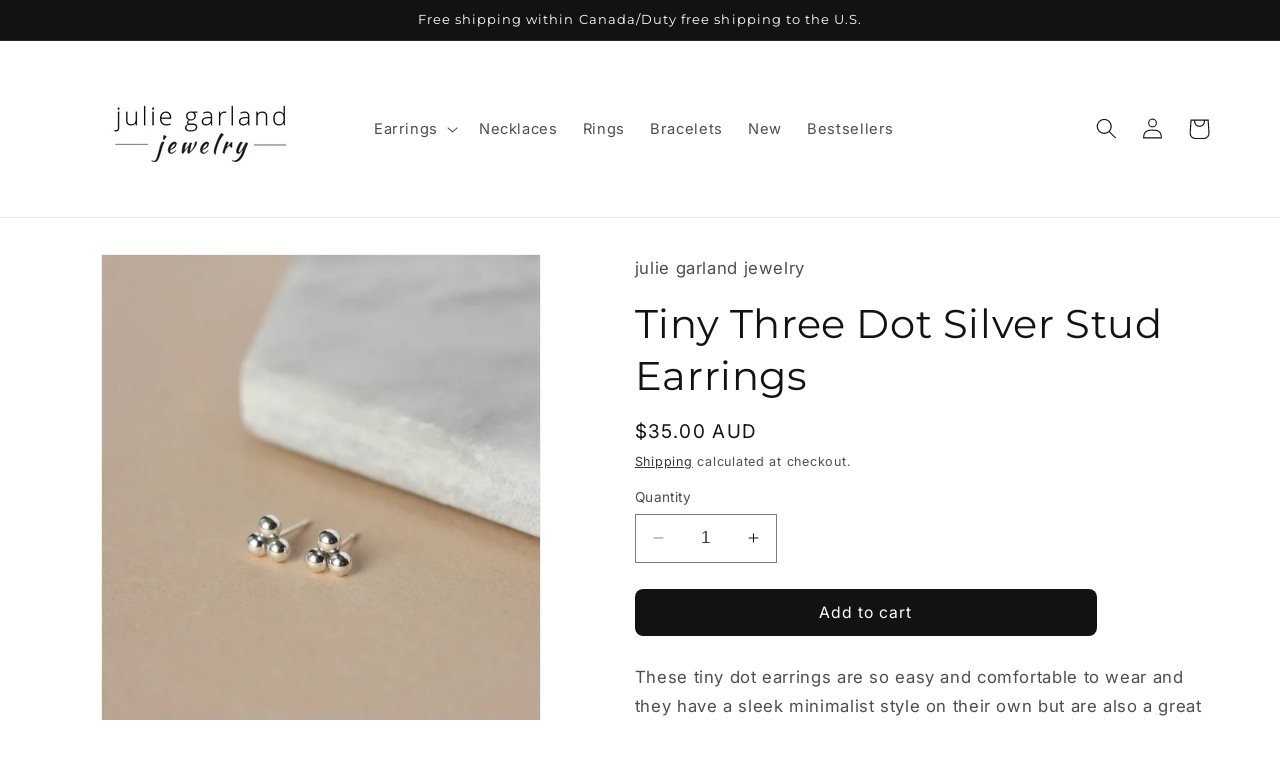

--- FILE ---
content_type: text/html; charset=utf-8
request_url: https://www.juliegarlandjewelry.com/en-au/products/minimalist-dainty-sterling-silver-dot-stud-earrings
body_size: 38697
content:
<!doctype html>
<html class="no-js" lang="en">
  <head>
    <meta charset="utf-8">
    <meta http-equiv="X-UA-Compatible" content="IE=edge">
    <meta name="viewport" content="width=device-width,initial-scale=1">
    <meta name="theme-color" content="">
    <link rel="canonical" href="https://www.juliegarlandjewelry.com/en-au/products/minimalist-dainty-sterling-silver-dot-stud-earrings"><link rel="icon" type="image/png" href="//www.juliegarlandjewelry.com/cdn/shop/files/favicon1.png?crop=center&height=32&v=1747325292&width=32"><link rel="preconnect" href="https://fonts.shopifycdn.com" crossorigin><title>
      Tiny Three Dot Silver Stud Earrings
 &ndash; julie garland jewelry </title>

    
      <meta name="description" content="These tiny dot earrings are so easy and comfortable to wear and they have a sleek minimalist style on their own but are also a great complement to other piercings. The dots are made of 2mm sterling silver round beads that have a smooth polish to them.">
    

    

<meta property="og:site_name" content="julie garland jewelry ">
<meta property="og:url" content="https://www.juliegarlandjewelry.com/en-au/products/minimalist-dainty-sterling-silver-dot-stud-earrings">
<meta property="og:title" content="Tiny Three Dot Silver Stud Earrings">
<meta property="og:type" content="product">
<meta property="og:description" content="These tiny dot earrings are so easy and comfortable to wear and they have a sleek minimalist style on their own but are also a great complement to other piercings. The dots are made of 2mm sterling silver round beads that have a smooth polish to them."><meta property="og:image" content="http://www.juliegarlandjewelry.com/cdn/shop/products/IMG_6429.jpg?v=1664667861">
  <meta property="og:image:secure_url" content="https://www.juliegarlandjewelry.com/cdn/shop/products/IMG_6429.jpg?v=1664667861">
  <meta property="og:image:width" content="1389">
  <meta property="og:image:height" content="1736"><meta property="og:price:amount" content="35.00">
  <meta property="og:price:currency" content="AUD"><meta name="twitter:card" content="summary_large_image">
<meta name="twitter:title" content="Tiny Three Dot Silver Stud Earrings">
<meta name="twitter:description" content="These tiny dot earrings are so easy and comfortable to wear and they have a sleek minimalist style on their own but are also a great complement to other piercings. The dots are made of 2mm sterling silver round beads that have a smooth polish to them.">


    <script src="//www.juliegarlandjewelry.com/cdn/shop/t/15/assets/constants.js?v=58251544750838685771702764643" defer="defer"></script>
    <script src="//www.juliegarlandjewelry.com/cdn/shop/t/15/assets/pubsub.js?v=158357773527763999511702764644" defer="defer"></script>
    <script src="//www.juliegarlandjewelry.com/cdn/shop/t/15/assets/global.js?v=40820548392383841591702764644" defer="defer"></script><script src="//www.juliegarlandjewelry.com/cdn/shop/t/15/assets/animations.js?v=88693664871331136111702764642" defer="defer"></script><script>window.performance && window.performance.mark && window.performance.mark('shopify.content_for_header.start');</script><meta name="google-site-verification" content="_M0BR9MzKTATT1HQHOQUmkkCIEBu7eK2VlvzsY7-zS0">
<meta id="shopify-digital-wallet" name="shopify-digital-wallet" content="/15864593/digital_wallets/dialog">
<meta name="shopify-checkout-api-token" content="468b81f3d4100cda82551eeaa2448287">
<link rel="alternate" hreflang="x-default" href="https://www.juliegarlandjewelry.com/products/minimalist-dainty-sterling-silver-dot-stud-earrings">
<link rel="alternate" hreflang="en" href="https://www.juliegarlandjewelry.com/products/minimalist-dainty-sterling-silver-dot-stud-earrings">
<link rel="alternate" hreflang="en-AU" href="https://www.juliegarlandjewelry.com/en-au/products/minimalist-dainty-sterling-silver-dot-stud-earrings">
<link rel="alternate" type="application/json+oembed" href="https://www.juliegarlandjewelry.com/en-au/products/minimalist-dainty-sterling-silver-dot-stud-earrings.oembed">
<script async="async" src="/checkouts/internal/preloads.js?locale=en-AU"></script>
<link rel="preconnect" href="https://shop.app" crossorigin="anonymous">
<script async="async" src="https://shop.app/checkouts/internal/preloads.js?locale=en-AU&shop_id=15864593" crossorigin="anonymous"></script>
<script id="apple-pay-shop-capabilities" type="application/json">{"shopId":15864593,"countryCode":"CA","currencyCode":"AUD","merchantCapabilities":["supports3DS"],"merchantId":"gid:\/\/shopify\/Shop\/15864593","merchantName":"julie garland jewelry ","requiredBillingContactFields":["postalAddress","email"],"requiredShippingContactFields":["postalAddress","email"],"shippingType":"shipping","supportedNetworks":["visa","masterCard","amex","discover","interac","jcb"],"total":{"type":"pending","label":"julie garland jewelry ","amount":"1.00"},"shopifyPaymentsEnabled":true,"supportsSubscriptions":true}</script>
<script id="shopify-features" type="application/json">{"accessToken":"468b81f3d4100cda82551eeaa2448287","betas":["rich-media-storefront-analytics"],"domain":"www.juliegarlandjewelry.com","predictiveSearch":true,"shopId":15864593,"locale":"en"}</script>
<script>var Shopify = Shopify || {};
Shopify.shop = "julieagarland.myshopify.com";
Shopify.locale = "en";
Shopify.currency = {"active":"AUD","rate":"1.0808124"};
Shopify.country = "AU";
Shopify.theme = {"name":"Updated copy of Updated copy of Updated copy of...","id":124899557481,"schema_name":"Dawn","schema_version":"12.0.0","theme_store_id":887,"role":"main"};
Shopify.theme.handle = "null";
Shopify.theme.style = {"id":null,"handle":null};
Shopify.cdnHost = "www.juliegarlandjewelry.com/cdn";
Shopify.routes = Shopify.routes || {};
Shopify.routes.root = "/en-au/";</script>
<script type="module">!function(o){(o.Shopify=o.Shopify||{}).modules=!0}(window);</script>
<script>!function(o){function n(){var o=[];function n(){o.push(Array.prototype.slice.apply(arguments))}return n.q=o,n}var t=o.Shopify=o.Shopify||{};t.loadFeatures=n(),t.autoloadFeatures=n()}(window);</script>
<script>
  window.ShopifyPay = window.ShopifyPay || {};
  window.ShopifyPay.apiHost = "shop.app\/pay";
  window.ShopifyPay.redirectState = null;
</script>
<script id="shop-js-analytics" type="application/json">{"pageType":"product"}</script>
<script defer="defer" async type="module" src="//www.juliegarlandjewelry.com/cdn/shopifycloud/shop-js/modules/v2/client.init-shop-cart-sync_BT-GjEfc.en.esm.js"></script>
<script defer="defer" async type="module" src="//www.juliegarlandjewelry.com/cdn/shopifycloud/shop-js/modules/v2/chunk.common_D58fp_Oc.esm.js"></script>
<script defer="defer" async type="module" src="//www.juliegarlandjewelry.com/cdn/shopifycloud/shop-js/modules/v2/chunk.modal_xMitdFEc.esm.js"></script>
<script type="module">
  await import("//www.juliegarlandjewelry.com/cdn/shopifycloud/shop-js/modules/v2/client.init-shop-cart-sync_BT-GjEfc.en.esm.js");
await import("//www.juliegarlandjewelry.com/cdn/shopifycloud/shop-js/modules/v2/chunk.common_D58fp_Oc.esm.js");
await import("//www.juliegarlandjewelry.com/cdn/shopifycloud/shop-js/modules/v2/chunk.modal_xMitdFEc.esm.js");

  window.Shopify.SignInWithShop?.initShopCartSync?.({"fedCMEnabled":true,"windoidEnabled":true});

</script>
<script>
  window.Shopify = window.Shopify || {};
  if (!window.Shopify.featureAssets) window.Shopify.featureAssets = {};
  window.Shopify.featureAssets['shop-js'] = {"shop-cart-sync":["modules/v2/client.shop-cart-sync_DZOKe7Ll.en.esm.js","modules/v2/chunk.common_D58fp_Oc.esm.js","modules/v2/chunk.modal_xMitdFEc.esm.js"],"init-fed-cm":["modules/v2/client.init-fed-cm_B6oLuCjv.en.esm.js","modules/v2/chunk.common_D58fp_Oc.esm.js","modules/v2/chunk.modal_xMitdFEc.esm.js"],"shop-cash-offers":["modules/v2/client.shop-cash-offers_D2sdYoxE.en.esm.js","modules/v2/chunk.common_D58fp_Oc.esm.js","modules/v2/chunk.modal_xMitdFEc.esm.js"],"shop-login-button":["modules/v2/client.shop-login-button_QeVjl5Y3.en.esm.js","modules/v2/chunk.common_D58fp_Oc.esm.js","modules/v2/chunk.modal_xMitdFEc.esm.js"],"pay-button":["modules/v2/client.pay-button_DXTOsIq6.en.esm.js","modules/v2/chunk.common_D58fp_Oc.esm.js","modules/v2/chunk.modal_xMitdFEc.esm.js"],"shop-button":["modules/v2/client.shop-button_DQZHx9pm.en.esm.js","modules/v2/chunk.common_D58fp_Oc.esm.js","modules/v2/chunk.modal_xMitdFEc.esm.js"],"avatar":["modules/v2/client.avatar_BTnouDA3.en.esm.js"],"init-windoid":["modules/v2/client.init-windoid_CR1B-cfM.en.esm.js","modules/v2/chunk.common_D58fp_Oc.esm.js","modules/v2/chunk.modal_xMitdFEc.esm.js"],"init-shop-for-new-customer-accounts":["modules/v2/client.init-shop-for-new-customer-accounts_C_vY_xzh.en.esm.js","modules/v2/client.shop-login-button_QeVjl5Y3.en.esm.js","modules/v2/chunk.common_D58fp_Oc.esm.js","modules/v2/chunk.modal_xMitdFEc.esm.js"],"init-shop-email-lookup-coordinator":["modules/v2/client.init-shop-email-lookup-coordinator_BI7n9ZSv.en.esm.js","modules/v2/chunk.common_D58fp_Oc.esm.js","modules/v2/chunk.modal_xMitdFEc.esm.js"],"init-shop-cart-sync":["modules/v2/client.init-shop-cart-sync_BT-GjEfc.en.esm.js","modules/v2/chunk.common_D58fp_Oc.esm.js","modules/v2/chunk.modal_xMitdFEc.esm.js"],"shop-toast-manager":["modules/v2/client.shop-toast-manager_DiYdP3xc.en.esm.js","modules/v2/chunk.common_D58fp_Oc.esm.js","modules/v2/chunk.modal_xMitdFEc.esm.js"],"init-customer-accounts":["modules/v2/client.init-customer-accounts_D9ZNqS-Q.en.esm.js","modules/v2/client.shop-login-button_QeVjl5Y3.en.esm.js","modules/v2/chunk.common_D58fp_Oc.esm.js","modules/v2/chunk.modal_xMitdFEc.esm.js"],"init-customer-accounts-sign-up":["modules/v2/client.init-customer-accounts-sign-up_iGw4briv.en.esm.js","modules/v2/client.shop-login-button_QeVjl5Y3.en.esm.js","modules/v2/chunk.common_D58fp_Oc.esm.js","modules/v2/chunk.modal_xMitdFEc.esm.js"],"shop-follow-button":["modules/v2/client.shop-follow-button_CqMgW2wH.en.esm.js","modules/v2/chunk.common_D58fp_Oc.esm.js","modules/v2/chunk.modal_xMitdFEc.esm.js"],"checkout-modal":["modules/v2/client.checkout-modal_xHeaAweL.en.esm.js","modules/v2/chunk.common_D58fp_Oc.esm.js","modules/v2/chunk.modal_xMitdFEc.esm.js"],"shop-login":["modules/v2/client.shop-login_D91U-Q7h.en.esm.js","modules/v2/chunk.common_D58fp_Oc.esm.js","modules/v2/chunk.modal_xMitdFEc.esm.js"],"lead-capture":["modules/v2/client.lead-capture_BJmE1dJe.en.esm.js","modules/v2/chunk.common_D58fp_Oc.esm.js","modules/v2/chunk.modal_xMitdFEc.esm.js"],"payment-terms":["modules/v2/client.payment-terms_Ci9AEqFq.en.esm.js","modules/v2/chunk.common_D58fp_Oc.esm.js","modules/v2/chunk.modal_xMitdFEc.esm.js"]};
</script>
<script>(function() {
  var isLoaded = false;
  function asyncLoad() {
    if (isLoaded) return;
    isLoaded = true;
    var urls = ["https:\/\/static.klaviyo.com\/onsite\/js\/XZhCnS\/klaviyo.js?company_id=XZhCnS\u0026shop=julieagarland.myshopify.com"];
    for (var i = 0; i < urls.length; i++) {
      var s = document.createElement('script');
      s.type = 'text/javascript';
      s.async = true;
      s.src = urls[i];
      var x = document.getElementsByTagName('script')[0];
      x.parentNode.insertBefore(s, x);
    }
  };
  if(window.attachEvent) {
    window.attachEvent('onload', asyncLoad);
  } else {
    window.addEventListener('load', asyncLoad, false);
  }
})();</script>
<script id="__st">var __st={"a":15864593,"offset":-18000,"reqid":"0998bd86-a729-427a-ab7c-d44eda420bf5-1769195319","pageurl":"www.juliegarlandjewelry.com\/en-au\/products\/minimalist-dainty-sterling-silver-dot-stud-earrings","u":"04ae1e121243","p":"product","rtyp":"product","rid":6948490444905};</script>
<script>window.ShopifyPaypalV4VisibilityTracking = true;</script>
<script id="captcha-bootstrap">!function(){'use strict';const t='contact',e='account',n='new_comment',o=[[t,t],['blogs',n],['comments',n],[t,'customer']],c=[[e,'customer_login'],[e,'guest_login'],[e,'recover_customer_password'],[e,'create_customer']],r=t=>t.map((([t,e])=>`form[action*='/${t}']:not([data-nocaptcha='true']) input[name='form_type'][value='${e}']`)).join(','),a=t=>()=>t?[...document.querySelectorAll(t)].map((t=>t.form)):[];function s(){const t=[...o],e=r(t);return a(e)}const i='password',u='form_key',d=['recaptcha-v3-token','g-recaptcha-response','h-captcha-response',i],f=()=>{try{return window.sessionStorage}catch{return}},m='__shopify_v',_=t=>t.elements[u];function p(t,e,n=!1){try{const o=window.sessionStorage,c=JSON.parse(o.getItem(e)),{data:r}=function(t){const{data:e,action:n}=t;return t[m]||n?{data:e,action:n}:{data:t,action:n}}(c);for(const[e,n]of Object.entries(r))t.elements[e]&&(t.elements[e].value=n);n&&o.removeItem(e)}catch(o){console.error('form repopulation failed',{error:o})}}const l='form_type',E='cptcha';function T(t){t.dataset[E]=!0}const w=window,h=w.document,L='Shopify',v='ce_forms',y='captcha';let A=!1;((t,e)=>{const n=(g='f06e6c50-85a8-45c8-87d0-21a2b65856fe',I='https://cdn.shopify.com/shopifycloud/storefront-forms-hcaptcha/ce_storefront_forms_captcha_hcaptcha.v1.5.2.iife.js',D={infoText:'Protected by hCaptcha',privacyText:'Privacy',termsText:'Terms'},(t,e,n)=>{const o=w[L][v],c=o.bindForm;if(c)return c(t,g,e,D).then(n);var r;o.q.push([[t,g,e,D],n]),r=I,A||(h.body.append(Object.assign(h.createElement('script'),{id:'captcha-provider',async:!0,src:r})),A=!0)});var g,I,D;w[L]=w[L]||{},w[L][v]=w[L][v]||{},w[L][v].q=[],w[L][y]=w[L][y]||{},w[L][y].protect=function(t,e){n(t,void 0,e),T(t)},Object.freeze(w[L][y]),function(t,e,n,w,h,L){const[v,y,A,g]=function(t,e,n){const i=e?o:[],u=t?c:[],d=[...i,...u],f=r(d),m=r(i),_=r(d.filter((([t,e])=>n.includes(e))));return[a(f),a(m),a(_),s()]}(w,h,L),I=t=>{const e=t.target;return e instanceof HTMLFormElement?e:e&&e.form},D=t=>v().includes(t);t.addEventListener('submit',(t=>{const e=I(t);if(!e)return;const n=D(e)&&!e.dataset.hcaptchaBound&&!e.dataset.recaptchaBound,o=_(e),c=g().includes(e)&&(!o||!o.value);(n||c)&&t.preventDefault(),c&&!n&&(function(t){try{if(!f())return;!function(t){const e=f();if(!e)return;const n=_(t);if(!n)return;const o=n.value;o&&e.removeItem(o)}(t);const e=Array.from(Array(32),(()=>Math.random().toString(36)[2])).join('');!function(t,e){_(t)||t.append(Object.assign(document.createElement('input'),{type:'hidden',name:u})),t.elements[u].value=e}(t,e),function(t,e){const n=f();if(!n)return;const o=[...t.querySelectorAll(`input[type='${i}']`)].map((({name:t})=>t)),c=[...d,...o],r={};for(const[a,s]of new FormData(t).entries())c.includes(a)||(r[a]=s);n.setItem(e,JSON.stringify({[m]:1,action:t.action,data:r}))}(t,e)}catch(e){console.error('failed to persist form',e)}}(e),e.submit())}));const S=(t,e)=>{t&&!t.dataset[E]&&(n(t,e.some((e=>e===t))),T(t))};for(const o of['focusin','change'])t.addEventListener(o,(t=>{const e=I(t);D(e)&&S(e,y())}));const B=e.get('form_key'),M=e.get(l),P=B&&M;t.addEventListener('DOMContentLoaded',(()=>{const t=y();if(P)for(const e of t)e.elements[l].value===M&&p(e,B);[...new Set([...A(),...v().filter((t=>'true'===t.dataset.shopifyCaptcha))])].forEach((e=>S(e,t)))}))}(h,new URLSearchParams(w.location.search),n,t,e,['guest_login'])})(!0,!0)}();</script>
<script integrity="sha256-4kQ18oKyAcykRKYeNunJcIwy7WH5gtpwJnB7kiuLZ1E=" data-source-attribution="shopify.loadfeatures" defer="defer" src="//www.juliegarlandjewelry.com/cdn/shopifycloud/storefront/assets/storefront/load_feature-a0a9edcb.js" crossorigin="anonymous"></script>
<script crossorigin="anonymous" defer="defer" src="//www.juliegarlandjewelry.com/cdn/shopifycloud/storefront/assets/shopify_pay/storefront-65b4c6d7.js?v=20250812"></script>
<script data-source-attribution="shopify.dynamic_checkout.dynamic.init">var Shopify=Shopify||{};Shopify.PaymentButton=Shopify.PaymentButton||{isStorefrontPortableWallets:!0,init:function(){window.Shopify.PaymentButton.init=function(){};var t=document.createElement("script");t.src="https://www.juliegarlandjewelry.com/cdn/shopifycloud/portable-wallets/latest/portable-wallets.en.js",t.type="module",document.head.appendChild(t)}};
</script>
<script data-source-attribution="shopify.dynamic_checkout.buyer_consent">
  function portableWalletsHideBuyerConsent(e){var t=document.getElementById("shopify-buyer-consent"),n=document.getElementById("shopify-subscription-policy-button");t&&n&&(t.classList.add("hidden"),t.setAttribute("aria-hidden","true"),n.removeEventListener("click",e))}function portableWalletsShowBuyerConsent(e){var t=document.getElementById("shopify-buyer-consent"),n=document.getElementById("shopify-subscription-policy-button");t&&n&&(t.classList.remove("hidden"),t.removeAttribute("aria-hidden"),n.addEventListener("click",e))}window.Shopify?.PaymentButton&&(window.Shopify.PaymentButton.hideBuyerConsent=portableWalletsHideBuyerConsent,window.Shopify.PaymentButton.showBuyerConsent=portableWalletsShowBuyerConsent);
</script>
<script data-source-attribution="shopify.dynamic_checkout.cart.bootstrap">document.addEventListener("DOMContentLoaded",(function(){function t(){return document.querySelector("shopify-accelerated-checkout-cart, shopify-accelerated-checkout")}if(t())Shopify.PaymentButton.init();else{new MutationObserver((function(e,n){t()&&(Shopify.PaymentButton.init(),n.disconnect())})).observe(document.body,{childList:!0,subtree:!0})}}));
</script>
<link id="shopify-accelerated-checkout-styles" rel="stylesheet" media="screen" href="https://www.juliegarlandjewelry.com/cdn/shopifycloud/portable-wallets/latest/accelerated-checkout-backwards-compat.css" crossorigin="anonymous">
<style id="shopify-accelerated-checkout-cart">
        #shopify-buyer-consent {
  margin-top: 1em;
  display: inline-block;
  width: 100%;
}

#shopify-buyer-consent.hidden {
  display: none;
}

#shopify-subscription-policy-button {
  background: none;
  border: none;
  padding: 0;
  text-decoration: underline;
  font-size: inherit;
  cursor: pointer;
}

#shopify-subscription-policy-button::before {
  box-shadow: none;
}

      </style>
<script id="sections-script" data-sections="header" defer="defer" src="//www.juliegarlandjewelry.com/cdn/shop/t/15/compiled_assets/scripts.js?v=2719"></script>
<script>window.performance && window.performance.mark && window.performance.mark('shopify.content_for_header.end');</script>


    <style data-shopify>
      @font-face {
  font-family: Inter;
  font-weight: 400;
  font-style: normal;
  font-display: swap;
  src: url("//www.juliegarlandjewelry.com/cdn/fonts/inter/inter_n4.b2a3f24c19b4de56e8871f609e73ca7f6d2e2bb9.woff2") format("woff2"),
       url("//www.juliegarlandjewelry.com/cdn/fonts/inter/inter_n4.af8052d517e0c9ffac7b814872cecc27ae1fa132.woff") format("woff");
}

      @font-face {
  font-family: Inter;
  font-weight: 700;
  font-style: normal;
  font-display: swap;
  src: url("//www.juliegarlandjewelry.com/cdn/fonts/inter/inter_n7.02711e6b374660cfc7915d1afc1c204e633421e4.woff2") format("woff2"),
       url("//www.juliegarlandjewelry.com/cdn/fonts/inter/inter_n7.6dab87426f6b8813070abd79972ceaf2f8d3b012.woff") format("woff");
}

      @font-face {
  font-family: Inter;
  font-weight: 400;
  font-style: italic;
  font-display: swap;
  src: url("//www.juliegarlandjewelry.com/cdn/fonts/inter/inter_i4.feae1981dda792ab80d117249d9c7e0f1017e5b3.woff2") format("woff2"),
       url("//www.juliegarlandjewelry.com/cdn/fonts/inter/inter_i4.62773b7113d5e5f02c71486623cf828884c85c6e.woff") format("woff");
}

      @font-face {
  font-family: Inter;
  font-weight: 700;
  font-style: italic;
  font-display: swap;
  src: url("//www.juliegarlandjewelry.com/cdn/fonts/inter/inter_i7.b377bcd4cc0f160622a22d638ae7e2cd9b86ea4c.woff2") format("woff2"),
       url("//www.juliegarlandjewelry.com/cdn/fonts/inter/inter_i7.7c69a6a34e3bb44fcf6f975857e13b9a9b25beb4.woff") format("woff");
}

      @font-face {
  font-family: Montserrat;
  font-weight: 400;
  font-style: normal;
  font-display: swap;
  src: url("//www.juliegarlandjewelry.com/cdn/fonts/montserrat/montserrat_n4.81949fa0ac9fd2021e16436151e8eaa539321637.woff2") format("woff2"),
       url("//www.juliegarlandjewelry.com/cdn/fonts/montserrat/montserrat_n4.a6c632ca7b62da89c3594789ba828388aac693fe.woff") format("woff");
}


      
        :root,
        .color-background-1 {
          --color-background: 255,255,255;
        
          --gradient-background: #ffffff;
        

        

        --color-foreground: 18,18,18;
        --color-background-contrast: 191,191,191;
        --color-shadow: 18,18,18;
        --color-button: 18,18,18;
        --color-button-text: 255,255,255;
        --color-secondary-button: 255,255,255;
        --color-secondary-button-text: 18,18,18;
        --color-link: 18,18,18;
        --color-badge-foreground: 18,18,18;
        --color-badge-background: 255,255,255;
        --color-badge-border: 18,18,18;
        --payment-terms-background-color: rgb(255 255 255);
      }
      
        
        .color-background-2 {
          --color-background: 255,255,255;
        
          --gradient-background: #ffffff;
        

        

        --color-foreground: 18,18,18;
        --color-background-contrast: 191,191,191;
        --color-shadow: 18,18,18;
        --color-button: 18,18,18;
        --color-button-text: 255,255,255;
        --color-secondary-button: 255,255,255;
        --color-secondary-button-text: 18,18,18;
        --color-link: 18,18,18;
        --color-badge-foreground: 18,18,18;
        --color-badge-background: 255,255,255;
        --color-badge-border: 18,18,18;
        --payment-terms-background-color: rgb(255 255 255);
      }
      
        
        .color-inverse {
          --color-background: 18,18,18;
        
          --gradient-background: #121212;
        

        

        --color-foreground: 255,255,255;
        --color-background-contrast: 146,146,146;
        --color-shadow: 18,18,18;
        --color-button: 255,255,255;
        --color-button-text: 18,18,18;
        --color-secondary-button: 18,18,18;
        --color-secondary-button-text: 255,255,255;
        --color-link: 255,255,255;
        --color-badge-foreground: 255,255,255;
        --color-badge-background: 18,18,18;
        --color-badge-border: 255,255,255;
        --payment-terms-background-color: rgb(18 18 18);
      }
      
        
        .color-accent-1 {
          --color-background: 242,229,217;
        
          --gradient-background: #f2e5d9;
        

        

        --color-foreground: 18,18,18;
        --color-background-contrast: 210,164,122;
        --color-shadow: 18,18,18;
        --color-button: 18,18,18;
        --color-button-text: 246,243,231;
        --color-secondary-button: 242,229,217;
        --color-secondary-button-text: 18,18,18;
        --color-link: 18,18,18;
        --color-badge-foreground: 18,18,18;
        --color-badge-background: 242,229,217;
        --color-badge-border: 18,18,18;
        --payment-terms-background-color: rgb(242 229 217);
      }
      
        
        .color-accent-2 {
          --color-background: 242,229,217;
        
          --gradient-background: #f2e5d9;
        

        

        --color-foreground: 18,18,18;
        --color-background-contrast: 210,164,122;
        --color-shadow: 18,18,18;
        --color-button: 18,18,18;
        --color-button-text: 242,229,217;
        --color-secondary-button: 242,229,217;
        --color-secondary-button-text: 18,18,18;
        --color-link: 18,18,18;
        --color-badge-foreground: 18,18,18;
        --color-badge-background: 242,229,217;
        --color-badge-border: 18,18,18;
        --payment-terms-background-color: rgb(242 229 217);
      }
      
        
        .color-scheme-35c66f92-3019-4f2d-be71-a9536c0d3f48 {
          --color-background: 255,255,255;
        
          --gradient-background: #ffffff;
        

        

        --color-foreground: 18,18,18;
        --color-background-contrast: 191,191,191;
        --color-shadow: 18,18,18;
        --color-button: 242,229,217;
        --color-button-text: 18,18,18;
        --color-secondary-button: 255,255,255;
        --color-secondary-button-text: 18,18,18;
        --color-link: 18,18,18;
        --color-badge-foreground: 18,18,18;
        --color-badge-background: 255,255,255;
        --color-badge-border: 18,18,18;
        --payment-terms-background-color: rgb(255 255 255);
      }
      
        
        .color-scheme-d295c8fe-c90f-49f2-9a2e-3a333408b162 {
          --color-background: 81,80,78;
        
          --gradient-background: #51504e;
        

        

        --color-foreground: 255,255,255;
        --color-background-contrast: 16,16,15;
        --color-shadow: 18,18,18;
        --color-button: 18,18,18;
        --color-button-text: 255,255,255;
        --color-secondary-button: 81,80,78;
        --color-secondary-button-text: 18,18,18;
        --color-link: 18,18,18;
        --color-badge-foreground: 255,255,255;
        --color-badge-background: 81,80,78;
        --color-badge-border: 255,255,255;
        --payment-terms-background-color: rgb(81 80 78);
      }
      

      body, .color-background-1, .color-background-2, .color-inverse, .color-accent-1, .color-accent-2, .color-scheme-35c66f92-3019-4f2d-be71-a9536c0d3f48, .color-scheme-d295c8fe-c90f-49f2-9a2e-3a333408b162 {
        color: rgba(var(--color-foreground), 0.75);
        background-color: rgb(var(--color-background));
      }

      :root {
        --font-body-family: Inter, sans-serif;
        --font-body-style: normal;
        --font-body-weight: 400;
        --font-body-weight-bold: 700;

        --font-heading-family: Montserrat, sans-serif;
        --font-heading-style: normal;
        --font-heading-weight: 400;

        --font-body-scale: 1.05;
        --font-heading-scale: 0.9523809523809523;

        --media-padding: px;
        --media-border-opacity: 0.05;
        --media-border-width: 1px;
        --media-radius: 0px;
        --media-shadow-opacity: 0.0;
        --media-shadow-horizontal-offset: 0px;
        --media-shadow-vertical-offset: 0px;
        --media-shadow-blur-radius: 0px;
        --media-shadow-visible: 0;

        --page-width: 120rem;
        --page-width-margin: 0rem;

        --product-card-image-padding: 0.0rem;
        --product-card-corner-radius: 0.0rem;
        --product-card-text-alignment: left;
        --product-card-border-width: 0.0rem;
        --product-card-border-opacity: 0.0;
        --product-card-shadow-opacity: 0.1;
        --product-card-shadow-visible: 1;
        --product-card-shadow-horizontal-offset: 0.0rem;
        --product-card-shadow-vertical-offset: 0.0rem;
        --product-card-shadow-blur-radius: 0.0rem;

        --collection-card-image-padding: 0.0rem;
        --collection-card-corner-radius: 0.0rem;
        --collection-card-text-alignment: left;
        --collection-card-border-width: 0.0rem;
        --collection-card-border-opacity: 0.0;
        --collection-card-shadow-opacity: 0.1;
        --collection-card-shadow-visible: 1;
        --collection-card-shadow-horizontal-offset: 0.0rem;
        --collection-card-shadow-vertical-offset: 0.0rem;
        --collection-card-shadow-blur-radius: 0.0rem;

        --blog-card-image-padding: 0.0rem;
        --blog-card-corner-radius: 0.0rem;
        --blog-card-text-alignment: left;
        --blog-card-border-width: 0.0rem;
        --blog-card-border-opacity: 0.0;
        --blog-card-shadow-opacity: 0.1;
        --blog-card-shadow-visible: 1;
        --blog-card-shadow-horizontal-offset: 0.0rem;
        --blog-card-shadow-vertical-offset: 0.0rem;
        --blog-card-shadow-blur-radius: 0.0rem;

        --badge-corner-radius: 4.0rem;

        --popup-border-width: 1px;
        --popup-border-opacity: 0.1;
        --popup-corner-radius: 0px;
        --popup-shadow-opacity: 0.0;
        --popup-shadow-horizontal-offset: 0px;
        --popup-shadow-vertical-offset: 0px;
        --popup-shadow-blur-radius: 0px;

        --drawer-border-width: 1px;
        --drawer-border-opacity: 0.1;
        --drawer-shadow-opacity: 0.0;
        --drawer-shadow-horizontal-offset: 0px;
        --drawer-shadow-vertical-offset: 0px;
        --drawer-shadow-blur-radius: 0px;

        --spacing-sections-desktop: 0px;
        --spacing-sections-mobile: 0px;

        --grid-desktop-vertical-spacing: 4px;
        --grid-desktop-horizontal-spacing: 4px;
        --grid-mobile-vertical-spacing: 2px;
        --grid-mobile-horizontal-spacing: 2px;

        --text-boxes-border-opacity: 0.0;
        --text-boxes-border-width: 0px;
        --text-boxes-radius: 2px;
        --text-boxes-shadow-opacity: 0.0;
        --text-boxes-shadow-visible: 0;
        --text-boxes-shadow-horizontal-offset: 0px;
        --text-boxes-shadow-vertical-offset: 0px;
        --text-boxes-shadow-blur-radius: 0px;

        --buttons-radius: 8px;
        --buttons-radius-outset: 8px;
        --buttons-border-width: 0px;
        --buttons-border-opacity: 0.65;
        --buttons-shadow-opacity: 0.1;
        --buttons-shadow-visible: 1;
        --buttons-shadow-horizontal-offset: 0px;
        --buttons-shadow-vertical-offset: 0px;
        --buttons-shadow-blur-radius: 0px;
        --buttons-border-offset: 0.3px;

        --inputs-radius: 0px;
        --inputs-border-width: 1px;
        --inputs-border-opacity: 0.55;
        --inputs-shadow-opacity: 0.0;
        --inputs-shadow-horizontal-offset: 0px;
        --inputs-margin-offset: 0px;
        --inputs-shadow-vertical-offset: 0px;
        --inputs-shadow-blur-radius: 0px;
        --inputs-radius-outset: 0px;

        --variant-pills-radius: 40px;
        --variant-pills-border-width: 1px;
        --variant-pills-border-opacity: 0.8;
        --variant-pills-shadow-opacity: 0.15;
        --variant-pills-shadow-horizontal-offset: 0px;
        --variant-pills-shadow-vertical-offset: 0px;
        --variant-pills-shadow-blur-radius: 0px;
      }

      *,
      *::before,
      *::after {
        box-sizing: inherit;
      }

      html {
        box-sizing: border-box;
        font-size: calc(var(--font-body-scale) * 62.5%);
        height: 100%;
      }

      body {
        display: grid;
        grid-template-rows: auto auto 1fr auto;
        grid-template-columns: 100%;
        min-height: 100%;
        margin: 0;
        font-size: 1.5rem;
        letter-spacing: 0.06rem;
        line-height: calc(1 + 0.8 / var(--font-body-scale));
        font-family: var(--font-body-family);
        font-style: var(--font-body-style);
        font-weight: var(--font-body-weight);
      }

      @media screen and (min-width: 750px) {
        body {
          font-size: 1.6rem;
        }
      }
    </style>

    <link href="//www.juliegarlandjewelry.com/cdn/shop/t/15/assets/base.css?v=22615539281115885671702764642" rel="stylesheet" type="text/css" media="all" />
<link rel="preload" as="font" href="//www.juliegarlandjewelry.com/cdn/fonts/inter/inter_n4.b2a3f24c19b4de56e8871f609e73ca7f6d2e2bb9.woff2" type="font/woff2" crossorigin><link rel="preload" as="font" href="//www.juliegarlandjewelry.com/cdn/fonts/montserrat/montserrat_n4.81949fa0ac9fd2021e16436151e8eaa539321637.woff2" type="font/woff2" crossorigin><link href="//www.juliegarlandjewelry.com/cdn/shop/t/15/assets/component-localization-form.css?v=143319823105703127341702764643" rel="stylesheet" type="text/css" media="all" />
      <script src="//www.juliegarlandjewelry.com/cdn/shop/t/15/assets/localization-form.js?v=161644695336821385561702764644" defer="defer"></script><link
        rel="stylesheet"
        href="//www.juliegarlandjewelry.com/cdn/shop/t/15/assets/component-predictive-search.css?v=118923337488134913561702764643"
        media="print"
        onload="this.media='all'"
      ><script>
      document.documentElement.className = document.documentElement.className.replace('no-js', 'js');
      if (Shopify.designMode) {
        document.documentElement.classList.add('shopify-design-mode');
      }
    </script>
  <!-- BEGIN app block: shopify://apps/judge-me-reviews/blocks/judgeme_core/61ccd3b1-a9f2-4160-9fe9-4fec8413e5d8 --><!-- Start of Judge.me Core -->






<link rel="dns-prefetch" href="https://cdnwidget.judge.me">
<link rel="dns-prefetch" href="https://cdn.judge.me">
<link rel="dns-prefetch" href="https://cdn1.judge.me">
<link rel="dns-prefetch" href="https://api.judge.me">

<script data-cfasync='false' class='jdgm-settings-script'>window.jdgmSettings={"pagination":5,"disable_web_reviews":false,"badge_no_review_text":"No reviews","badge_n_reviews_text":"{{ n }} review/reviews","hide_badge_preview_if_no_reviews":true,"badge_hide_text":false,"enforce_center_preview_badge":false,"widget_title":"Customer Reviews","widget_open_form_text":"Write a review","widget_close_form_text":"Cancel review","widget_refresh_page_text":"Refresh page","widget_summary_text":"Based on {{ number_of_reviews }} review/reviews","widget_no_review_text":"Be the first to write a review","widget_name_field_text":"Display name","widget_verified_name_field_text":"Verified Name (public)","widget_name_placeholder_text":"Display name","widget_required_field_error_text":"This field is required.","widget_email_field_text":"Email address","widget_verified_email_field_text":"Verified Email (private, can not be edited)","widget_email_placeholder_text":"Your email address","widget_email_field_error_text":"Please enter a valid email address.","widget_rating_field_text":"Rating","widget_review_title_field_text":"Review Title","widget_review_title_placeholder_text":"Give your review a title","widget_review_body_field_text":"Review content","widget_review_body_placeholder_text":"Start writing here...","widget_pictures_field_text":"Picture/Video (optional)","widget_submit_review_text":"Submit Review","widget_submit_verified_review_text":"Submit Verified Review","widget_submit_success_msg_with_auto_publish":"Thank you! Please refresh the page in a few moments to see your review. You can remove or edit your review by logging into \u003ca href='https://judge.me/login' target='_blank' rel='nofollow noopener'\u003eJudge.me\u003c/a\u003e","widget_submit_success_msg_no_auto_publish":"Thank you! Your review will be published as soon as it is approved by the shop admin. You can remove or edit your review by logging into \u003ca href='https://judge.me/login' target='_blank' rel='nofollow noopener'\u003eJudge.me\u003c/a\u003e","widget_show_default_reviews_out_of_total_text":"Showing {{ n_reviews_shown }} out of {{ n_reviews }} reviews.","widget_show_all_link_text":"Show all","widget_show_less_link_text":"Show less","widget_author_said_text":"{{ reviewer_name }} said:","widget_days_text":"{{ n }} days ago","widget_weeks_text":"{{ n }} week/weeks ago","widget_months_text":"{{ n }} month/months ago","widget_years_text":"{{ n }} year/years ago","widget_yesterday_text":"Yesterday","widget_today_text":"Today","widget_replied_text":"\u003e\u003e {{ shop_name }} replied:","widget_read_more_text":"Read more","widget_reviewer_name_as_initial":"","widget_rating_filter_color":"#fbcd0a","widget_rating_filter_see_all_text":"See all reviews","widget_sorting_most_recent_text":"Most Recent","widget_sorting_highest_rating_text":"Highest Rating","widget_sorting_lowest_rating_text":"Lowest Rating","widget_sorting_with_pictures_text":"Only Pictures","widget_sorting_most_helpful_text":"Most Helpful","widget_open_question_form_text":"Ask a question","widget_reviews_subtab_text":"Reviews","widget_questions_subtab_text":"Questions","widget_question_label_text":"Question","widget_answer_label_text":"Answer","widget_question_placeholder_text":"Write your question here","widget_submit_question_text":"Submit Question","widget_question_submit_success_text":"Thank you for your question! We will notify you once it gets answered.","verified_badge_text":"Verified","verified_badge_bg_color":"","verified_badge_text_color":"","verified_badge_placement":"left-of-reviewer-name","widget_review_max_height":"","widget_hide_border":false,"widget_social_share":false,"widget_thumb":false,"widget_review_location_show":false,"widget_location_format":"","all_reviews_include_out_of_store_products":true,"all_reviews_out_of_store_text":"(out of store)","all_reviews_pagination":100,"all_reviews_product_name_prefix_text":"about","enable_review_pictures":true,"enable_question_anwser":false,"widget_theme":"default","review_date_format":"mm/dd/yyyy","default_sort_method":"most-recent","widget_product_reviews_subtab_text":"Product Reviews","widget_shop_reviews_subtab_text":"Shop Reviews","widget_other_products_reviews_text":"Reviews for other products","widget_store_reviews_subtab_text":"Store reviews","widget_no_store_reviews_text":"This store hasn't received any reviews yet","widget_web_restriction_product_reviews_text":"This product hasn't received any reviews yet","widget_no_items_text":"No items found","widget_show_more_text":"Show more","widget_write_a_store_review_text":"Write a Store Review","widget_other_languages_heading":"Reviews in Other Languages","widget_translate_review_text":"Translate review to {{ language }}","widget_translating_review_text":"Translating...","widget_show_original_translation_text":"Show original ({{ language }})","widget_translate_review_failed_text":"Review couldn't be translated.","widget_translate_review_retry_text":"Retry","widget_translate_review_try_again_later_text":"Try again later","show_product_url_for_grouped_product":false,"widget_sorting_pictures_first_text":"Pictures First","show_pictures_on_all_rev_page_mobile":false,"show_pictures_on_all_rev_page_desktop":false,"floating_tab_hide_mobile_install_preference":false,"floating_tab_button_name":"★ Reviews","floating_tab_title":"Let customers speak for us","floating_tab_button_color":"","floating_tab_button_background_color":"","floating_tab_url":"","floating_tab_url_enabled":false,"floating_tab_tab_style":"text","all_reviews_text_badge_text":"Customers rate us {{ shop.metafields.judgeme.all_reviews_rating | round: 1 }}/5 based on {{ shop.metafields.judgeme.all_reviews_count }} reviews.","all_reviews_text_badge_text_branded_style":"{{ shop.metafields.judgeme.all_reviews_rating | round: 1 }} out of 5 stars based on {{ shop.metafields.judgeme.all_reviews_count }} reviews","is_all_reviews_text_badge_a_link":false,"show_stars_for_all_reviews_text_badge":false,"all_reviews_text_badge_url":"","all_reviews_text_style":"branded","all_reviews_text_color_style":"judgeme_brand_color","all_reviews_text_color":"#108474","all_reviews_text_show_jm_brand":true,"featured_carousel_show_header":true,"featured_carousel_title":"Let customers speak for us","testimonials_carousel_title":"Customers are saying","videos_carousel_title":"Real customer stories","cards_carousel_title":"Customers are saying","featured_carousel_count_text":"from {{ n }} reviews","featured_carousel_add_link_to_all_reviews_page":false,"featured_carousel_url":"","featured_carousel_show_images":true,"featured_carousel_autoslide_interval":5,"featured_carousel_arrows_on_the_sides":false,"featured_carousel_height":250,"featured_carousel_width":80,"featured_carousel_image_size":0,"featured_carousel_image_height":250,"featured_carousel_arrow_color":"#eeeeee","verified_count_badge_style":"branded","verified_count_badge_orientation":"horizontal","verified_count_badge_color_style":"judgeme_brand_color","verified_count_badge_color":"#108474","is_verified_count_badge_a_link":false,"verified_count_badge_url":"","verified_count_badge_show_jm_brand":true,"widget_rating_preset_default":5,"widget_first_sub_tab":"product-reviews","widget_show_histogram":true,"widget_histogram_use_custom_color":false,"widget_pagination_use_custom_color":false,"widget_star_use_custom_color":false,"widget_verified_badge_use_custom_color":false,"widget_write_review_use_custom_color":false,"picture_reminder_submit_button":"Upload Pictures","enable_review_videos":false,"mute_video_by_default":false,"widget_sorting_videos_first_text":"Videos First","widget_review_pending_text":"Pending","featured_carousel_items_for_large_screen":3,"social_share_options_order":"Facebook,Twitter","remove_microdata_snippet":false,"disable_json_ld":false,"enable_json_ld_products":false,"preview_badge_show_question_text":false,"preview_badge_no_question_text":"No questions","preview_badge_n_question_text":"{{ number_of_questions }} question/questions","qa_badge_show_icon":false,"qa_badge_position":"same-row","remove_judgeme_branding":false,"widget_add_search_bar":false,"widget_search_bar_placeholder":"Search","widget_sorting_verified_only_text":"Verified only","featured_carousel_theme":"default","featured_carousel_show_rating":true,"featured_carousel_show_title":true,"featured_carousel_show_body":true,"featured_carousel_show_date":false,"featured_carousel_show_reviewer":true,"featured_carousel_show_product":false,"featured_carousel_header_background_color":"#108474","featured_carousel_header_text_color":"#ffffff","featured_carousel_name_product_separator":"reviewed","featured_carousel_full_star_background":"#108474","featured_carousel_empty_star_background":"#dadada","featured_carousel_vertical_theme_background":"#f9fafb","featured_carousel_verified_badge_enable":true,"featured_carousel_verified_badge_color":"#108474","featured_carousel_border_style":"round","featured_carousel_review_line_length_limit":3,"featured_carousel_more_reviews_button_text":"Read more reviews","featured_carousel_view_product_button_text":"View product","all_reviews_page_load_reviews_on":"scroll","all_reviews_page_load_more_text":"Load More Reviews","disable_fb_tab_reviews":false,"enable_ajax_cdn_cache":false,"widget_advanced_speed_features":5,"widget_public_name_text":"displayed publicly like","default_reviewer_name":"John Smith","default_reviewer_name_has_non_latin":true,"widget_reviewer_anonymous":"Anonymous","medals_widget_title":"Judge.me Review Medals","medals_widget_background_color":"#f9fafb","medals_widget_position":"footer_all_pages","medals_widget_border_color":"#f9fafb","medals_widget_verified_text_position":"left","medals_widget_use_monochromatic_version":false,"medals_widget_elements_color":"#108474","show_reviewer_avatar":true,"widget_invalid_yt_video_url_error_text":"Not a YouTube video URL","widget_max_length_field_error_text":"Please enter no more than {0} characters.","widget_show_country_flag":false,"widget_show_collected_via_shop_app":true,"widget_verified_by_shop_badge_style":"light","widget_verified_by_shop_text":"Verified by Shop","widget_show_photo_gallery":false,"widget_load_with_code_splitting":true,"widget_ugc_install_preference":false,"widget_ugc_title":"Made by us, Shared by you","widget_ugc_subtitle":"Tag us to see your picture featured in our page","widget_ugc_arrows_color":"#ffffff","widget_ugc_primary_button_text":"Buy Now","widget_ugc_primary_button_background_color":"#108474","widget_ugc_primary_button_text_color":"#ffffff","widget_ugc_primary_button_border_width":"0","widget_ugc_primary_button_border_style":"none","widget_ugc_primary_button_border_color":"#108474","widget_ugc_primary_button_border_radius":"25","widget_ugc_secondary_button_text":"Load More","widget_ugc_secondary_button_background_color":"#ffffff","widget_ugc_secondary_button_text_color":"#108474","widget_ugc_secondary_button_border_width":"2","widget_ugc_secondary_button_border_style":"solid","widget_ugc_secondary_button_border_color":"#108474","widget_ugc_secondary_button_border_radius":"25","widget_ugc_reviews_button_text":"View Reviews","widget_ugc_reviews_button_background_color":"#ffffff","widget_ugc_reviews_button_text_color":"#108474","widget_ugc_reviews_button_border_width":"2","widget_ugc_reviews_button_border_style":"solid","widget_ugc_reviews_button_border_color":"#108474","widget_ugc_reviews_button_border_radius":"25","widget_ugc_reviews_button_link_to":"judgeme-reviews-page","widget_ugc_show_post_date":true,"widget_ugc_max_width":"800","widget_rating_metafield_value_type":true,"widget_primary_color":"#9C5B5B","widget_enable_secondary_color":false,"widget_secondary_color":"#edf5f5","widget_summary_average_rating_text":"{{ average_rating }} out of 5","widget_media_grid_title":"Customer photos \u0026 videos","widget_media_grid_see_more_text":"See more","widget_round_style":false,"widget_show_product_medals":true,"widget_verified_by_judgeme_text":"Verified by Judge.me","widget_show_store_medals":true,"widget_verified_by_judgeme_text_in_store_medals":"Verified by Judge.me","widget_media_field_exceed_quantity_message":"Sorry, we can only accept {{ max_media }} for one review.","widget_media_field_exceed_limit_message":"{{ file_name }} is too large, please select a {{ media_type }} less than {{ size_limit }}MB.","widget_review_submitted_text":"Review Submitted!","widget_question_submitted_text":"Question Submitted!","widget_close_form_text_question":"Cancel","widget_write_your_answer_here_text":"Write your answer here","widget_enabled_branded_link":true,"widget_show_collected_by_judgeme":true,"widget_reviewer_name_color":"","widget_write_review_text_color":"","widget_write_review_bg_color":"","widget_collected_by_judgeme_text":"collected by Judge.me","widget_pagination_type":"standard","widget_load_more_text":"Load More","widget_load_more_color":"#108474","widget_full_review_text":"Full Review","widget_read_more_reviews_text":"Read More Reviews","widget_read_questions_text":"Read Questions","widget_questions_and_answers_text":"Questions \u0026 Answers","widget_verified_by_text":"Verified by","widget_verified_text":"Verified","widget_number_of_reviews_text":"{{ number_of_reviews }} reviews","widget_back_button_text":"Back","widget_next_button_text":"Next","widget_custom_forms_filter_button":"Filters","custom_forms_style":"horizontal","widget_show_review_information":false,"how_reviews_are_collected":"How reviews are collected?","widget_show_review_keywords":false,"widget_gdpr_statement":"How we use your data: We'll only contact you about the review you left, and only if necessary. By submitting your review, you agree to Judge.me's \u003ca href='https://judge.me/terms' target='_blank' rel='nofollow noopener'\u003eterms\u003c/a\u003e, \u003ca href='https://judge.me/privacy' target='_blank' rel='nofollow noopener'\u003eprivacy\u003c/a\u003e and \u003ca href='https://judge.me/content-policy' target='_blank' rel='nofollow noopener'\u003econtent\u003c/a\u003e policies.","widget_multilingual_sorting_enabled":false,"widget_translate_review_content_enabled":false,"widget_translate_review_content_method":"manual","popup_widget_review_selection":"automatically_with_pictures","popup_widget_round_border_style":true,"popup_widget_show_title":true,"popup_widget_show_body":true,"popup_widget_show_reviewer":false,"popup_widget_show_product":true,"popup_widget_show_pictures":true,"popup_widget_use_review_picture":true,"popup_widget_show_on_home_page":true,"popup_widget_show_on_product_page":true,"popup_widget_show_on_collection_page":true,"popup_widget_show_on_cart_page":true,"popup_widget_position":"bottom_left","popup_widget_first_review_delay":5,"popup_widget_duration":5,"popup_widget_interval":5,"popup_widget_review_count":5,"popup_widget_hide_on_mobile":true,"review_snippet_widget_round_border_style":true,"review_snippet_widget_card_color":"#FFFFFF","review_snippet_widget_slider_arrows_background_color":"#FFFFFF","review_snippet_widget_slider_arrows_color":"#000000","review_snippet_widget_star_color":"#108474","show_product_variant":false,"all_reviews_product_variant_label_text":"Variant: ","widget_show_verified_branding":true,"widget_ai_summary_title":"Customers say","widget_ai_summary_disclaimer":"AI-powered review summary based on recent customer reviews","widget_show_ai_summary":false,"widget_show_ai_summary_bg":false,"widget_show_review_title_input":true,"redirect_reviewers_invited_via_email":"external_form","request_store_review_after_product_review":false,"request_review_other_products_in_order":false,"review_form_color_scheme":"default","review_form_corner_style":"square","review_form_star_color":{},"review_form_text_color":"#333333","review_form_background_color":"#ffffff","review_form_field_background_color":"#fafafa","review_form_button_color":{},"review_form_button_text_color":"#ffffff","review_form_modal_overlay_color":"#000000","review_content_screen_title_text":"How would you rate this product?","review_content_introduction_text":"We would love it if you would share a bit about your experience.","store_review_form_title_text":"How would you rate this store?","store_review_form_introduction_text":"We would love it if you would share a bit about your experience.","show_review_guidance_text":true,"one_star_review_guidance_text":"Poor","five_star_review_guidance_text":"Great","customer_information_screen_title_text":"About you","customer_information_introduction_text":"Please tell us more about you.","custom_questions_screen_title_text":"Your experience in more detail","custom_questions_introduction_text":"Here are a few questions to help us understand more about your experience.","review_submitted_screen_title_text":"Thanks for your review!","review_submitted_screen_thank_you_text":"We are processing it and it will appear on the store soon.","review_submitted_screen_email_verification_text":"Please confirm your email by clicking the link we just sent you. This helps us keep reviews authentic.","review_submitted_request_store_review_text":"Would you like to share your experience of shopping with us?","review_submitted_review_other_products_text":"Would you like to review these products?","store_review_screen_title_text":"Would you like to share your experience of shopping with us?","store_review_introduction_text":"We value your feedback and use it to improve. Please share any thoughts or suggestions you have.","reviewer_media_screen_title_picture_text":"Share a picture","reviewer_media_introduction_picture_text":"Upload a photo to support your review.","reviewer_media_screen_title_video_text":"Share a video","reviewer_media_introduction_video_text":"Upload a video to support your review.","reviewer_media_screen_title_picture_or_video_text":"Share a picture or video","reviewer_media_introduction_picture_or_video_text":"Upload a photo or video to support your review.","reviewer_media_youtube_url_text":"Paste your Youtube URL here","advanced_settings_next_step_button_text":"Next","advanced_settings_close_review_button_text":"Close","modal_write_review_flow":false,"write_review_flow_required_text":"Required","write_review_flow_privacy_message_text":"We respect your privacy.","write_review_flow_anonymous_text":"Post review as anonymous","write_review_flow_visibility_text":"This won't be visible to other customers.","write_review_flow_multiple_selection_help_text":"Select as many as you like","write_review_flow_single_selection_help_text":"Select one option","write_review_flow_required_field_error_text":"This field is required","write_review_flow_invalid_email_error_text":"Please enter a valid email address","write_review_flow_max_length_error_text":"Max. {{ max_length }} characters.","write_review_flow_media_upload_text":"\u003cb\u003eClick to upload\u003c/b\u003e or drag and drop","write_review_flow_gdpr_statement":"We'll only contact you about your review if necessary. By submitting your review, you agree to our \u003ca href='https://judge.me/terms' target='_blank' rel='nofollow noopener'\u003eterms and conditions\u003c/a\u003e and \u003ca href='https://judge.me/privacy' target='_blank' rel='nofollow noopener'\u003eprivacy policy\u003c/a\u003e.","rating_only_reviews_enabled":false,"show_negative_reviews_help_screen":false,"new_review_flow_help_screen_rating_threshold":3,"negative_review_resolution_screen_title_text":"Tell us more","negative_review_resolution_text":"Your experience matters to us. If there were issues with your purchase, we're here to help. Feel free to reach out to us, we'd love the opportunity to make things right.","negative_review_resolution_button_text":"Contact us","negative_review_resolution_proceed_with_review_text":"Leave a review","negative_review_resolution_subject":"Issue with purchase from {{ shop_name }}.{{ order_name }}","preview_badge_collection_page_install_status":false,"widget_review_custom_css":"","preview_badge_custom_css":"","preview_badge_stars_count":"5-stars","featured_carousel_custom_css":"","floating_tab_custom_css":"","all_reviews_widget_custom_css":"","medals_widget_custom_css":"","verified_badge_custom_css":"","all_reviews_text_custom_css":"","transparency_badges_collected_via_store_invite":false,"transparency_badges_from_another_provider":false,"transparency_badges_collected_from_store_visitor":false,"transparency_badges_collected_by_verified_review_provider":false,"transparency_badges_earned_reward":false,"transparency_badges_collected_via_store_invite_text":"Review collected via store invitation","transparency_badges_from_another_provider_text":"Review collected from another provider","transparency_badges_collected_from_store_visitor_text":"Review collected from a store visitor","transparency_badges_written_in_google_text":"Review written in Google","transparency_badges_written_in_etsy_text":"Review written in Etsy","transparency_badges_written_in_shop_app_text":"Review written in Shop App","transparency_badges_earned_reward_text":"Review earned a reward for future purchase","product_review_widget_per_page":10,"widget_store_review_label_text":"Review about the store","checkout_comment_extension_title_on_product_page":"Customer Comments","checkout_comment_extension_num_latest_comment_show":5,"checkout_comment_extension_format":"name_and_timestamp","checkout_comment_customer_name":"last_initial","checkout_comment_comment_notification":true,"preview_badge_collection_page_install_preference":false,"preview_badge_home_page_install_preference":false,"preview_badge_product_page_install_preference":false,"review_widget_install_preference":"","review_carousel_install_preference":false,"floating_reviews_tab_install_preference":"none","verified_reviews_count_badge_install_preference":false,"all_reviews_text_install_preference":false,"review_widget_best_location":false,"judgeme_medals_install_preference":false,"review_widget_revamp_enabled":false,"review_widget_qna_enabled":false,"review_widget_header_theme":"minimal","review_widget_widget_title_enabled":true,"review_widget_header_text_size":"medium","review_widget_header_text_weight":"regular","review_widget_average_rating_style":"compact","review_widget_bar_chart_enabled":true,"review_widget_bar_chart_type":"numbers","review_widget_bar_chart_style":"standard","review_widget_expanded_media_gallery_enabled":false,"review_widget_reviews_section_theme":"standard","review_widget_image_style":"thumbnails","review_widget_review_image_ratio":"square","review_widget_stars_size":"medium","review_widget_verified_badge":"standard_text","review_widget_review_title_text_size":"medium","review_widget_review_text_size":"medium","review_widget_review_text_length":"medium","review_widget_number_of_columns_desktop":3,"review_widget_carousel_transition_speed":5,"review_widget_custom_questions_answers_display":"always","review_widget_button_text_color":"#FFFFFF","review_widget_text_color":"#000000","review_widget_lighter_text_color":"#7B7B7B","review_widget_corner_styling":"soft","review_widget_review_word_singular":"review","review_widget_review_word_plural":"reviews","review_widget_voting_label":"Helpful?","review_widget_shop_reply_label":"Reply from {{ shop_name }}:","review_widget_filters_title":"Filters","qna_widget_question_word_singular":"Question","qna_widget_question_word_plural":"Questions","qna_widget_answer_reply_label":"Answer from {{ answerer_name }}:","qna_content_screen_title_text":"Ask a question about this product","qna_widget_question_required_field_error_text":"Please enter your question.","qna_widget_flow_gdpr_statement":"We'll only contact you about your question if necessary. By submitting your question, you agree to our \u003ca href='https://judge.me/terms' target='_blank' rel='nofollow noopener'\u003eterms and conditions\u003c/a\u003e and \u003ca href='https://judge.me/privacy' target='_blank' rel='nofollow noopener'\u003eprivacy policy\u003c/a\u003e.","qna_widget_question_submitted_text":"Thanks for your question!","qna_widget_close_form_text_question":"Close","qna_widget_question_submit_success_text":"We’ll notify you by email when your question is answered.","all_reviews_widget_v2025_enabled":false,"all_reviews_widget_v2025_header_theme":"default","all_reviews_widget_v2025_widget_title_enabled":true,"all_reviews_widget_v2025_header_text_size":"medium","all_reviews_widget_v2025_header_text_weight":"regular","all_reviews_widget_v2025_average_rating_style":"compact","all_reviews_widget_v2025_bar_chart_enabled":true,"all_reviews_widget_v2025_bar_chart_type":"numbers","all_reviews_widget_v2025_bar_chart_style":"standard","all_reviews_widget_v2025_expanded_media_gallery_enabled":false,"all_reviews_widget_v2025_show_store_medals":true,"all_reviews_widget_v2025_show_photo_gallery":true,"all_reviews_widget_v2025_show_review_keywords":false,"all_reviews_widget_v2025_show_ai_summary":false,"all_reviews_widget_v2025_show_ai_summary_bg":false,"all_reviews_widget_v2025_add_search_bar":false,"all_reviews_widget_v2025_default_sort_method":"most-recent","all_reviews_widget_v2025_reviews_per_page":10,"all_reviews_widget_v2025_reviews_section_theme":"default","all_reviews_widget_v2025_image_style":"thumbnails","all_reviews_widget_v2025_review_image_ratio":"square","all_reviews_widget_v2025_stars_size":"medium","all_reviews_widget_v2025_verified_badge":"bold_badge","all_reviews_widget_v2025_review_title_text_size":"medium","all_reviews_widget_v2025_review_text_size":"medium","all_reviews_widget_v2025_review_text_length":"medium","all_reviews_widget_v2025_number_of_columns_desktop":3,"all_reviews_widget_v2025_carousel_transition_speed":5,"all_reviews_widget_v2025_custom_questions_answers_display":"always","all_reviews_widget_v2025_show_product_variant":false,"all_reviews_widget_v2025_show_reviewer_avatar":true,"all_reviews_widget_v2025_reviewer_name_as_initial":"","all_reviews_widget_v2025_review_location_show":false,"all_reviews_widget_v2025_location_format":"","all_reviews_widget_v2025_show_country_flag":false,"all_reviews_widget_v2025_verified_by_shop_badge_style":"light","all_reviews_widget_v2025_social_share":false,"all_reviews_widget_v2025_social_share_options_order":"Facebook,Twitter,LinkedIn,Pinterest","all_reviews_widget_v2025_pagination_type":"standard","all_reviews_widget_v2025_button_text_color":"#FFFFFF","all_reviews_widget_v2025_text_color":"#000000","all_reviews_widget_v2025_lighter_text_color":"#7B7B7B","all_reviews_widget_v2025_corner_styling":"soft","all_reviews_widget_v2025_title":"Customer reviews","all_reviews_widget_v2025_ai_summary_title":"Customers say about this store","all_reviews_widget_v2025_no_review_text":"Be the first to write a review","platform":"shopify","branding_url":"https://app.judge.me/reviews","branding_text":"Powered by Judge.me","locale":"en","reply_name":"julie garland jewelry ","widget_version":"3.0","footer":true,"autopublish":true,"review_dates":true,"enable_custom_form":false,"shop_locale":"en","enable_multi_locales_translations":false,"show_review_title_input":true,"review_verification_email_status":"always","can_be_branded":false,"reply_name_text":"julie garland jewelry "};</script> <style class='jdgm-settings-style'>.jdgm-xx{left:0}:root{--jdgm-primary-color: #9C5B5B;--jdgm-secondary-color: rgba(156,91,91,0.1);--jdgm-star-color: #9C5B5B;--jdgm-write-review-text-color: white;--jdgm-write-review-bg-color: #9C5B5B;--jdgm-paginate-color: #9C5B5B;--jdgm-border-radius: 0;--jdgm-reviewer-name-color: #9C5B5B}.jdgm-histogram__bar-content{background-color:#9C5B5B}.jdgm-rev[data-verified-buyer=true] .jdgm-rev__icon.jdgm-rev__icon:after,.jdgm-rev__buyer-badge.jdgm-rev__buyer-badge{color:white;background-color:#9C5B5B}.jdgm-review-widget--small .jdgm-gallery.jdgm-gallery .jdgm-gallery__thumbnail-link:nth-child(8) .jdgm-gallery__thumbnail-wrapper.jdgm-gallery__thumbnail-wrapper:before{content:"See more"}@media only screen and (min-width: 768px){.jdgm-gallery.jdgm-gallery .jdgm-gallery__thumbnail-link:nth-child(8) .jdgm-gallery__thumbnail-wrapper.jdgm-gallery__thumbnail-wrapper:before{content:"See more"}}.jdgm-prev-badge[data-average-rating='0.00']{display:none !important}.jdgm-author-all-initials{display:none !important}.jdgm-author-last-initial{display:none !important}.jdgm-rev-widg__title{visibility:hidden}.jdgm-rev-widg__summary-text{visibility:hidden}.jdgm-prev-badge__text{visibility:hidden}.jdgm-rev__prod-link-prefix:before{content:'about'}.jdgm-rev__variant-label:before{content:'Variant: '}.jdgm-rev__out-of-store-text:before{content:'(out of store)'}@media only screen and (min-width: 768px){.jdgm-rev__pics .jdgm-rev_all-rev-page-picture-separator,.jdgm-rev__pics .jdgm-rev__product-picture{display:none}}@media only screen and (max-width: 768px){.jdgm-rev__pics .jdgm-rev_all-rev-page-picture-separator,.jdgm-rev__pics .jdgm-rev__product-picture{display:none}}.jdgm-preview-badge[data-template="product"]{display:none !important}.jdgm-preview-badge[data-template="collection"]{display:none !important}.jdgm-preview-badge[data-template="index"]{display:none !important}.jdgm-review-widget[data-from-snippet="true"]{display:none !important}.jdgm-verified-count-badget[data-from-snippet="true"]{display:none !important}.jdgm-carousel-wrapper[data-from-snippet="true"]{display:none !important}.jdgm-all-reviews-text[data-from-snippet="true"]{display:none !important}.jdgm-medals-section[data-from-snippet="true"]{display:none !important}.jdgm-ugc-media-wrapper[data-from-snippet="true"]{display:none !important}.jdgm-rev__transparency-badge[data-badge-type="review_collected_via_store_invitation"]{display:none !important}.jdgm-rev__transparency-badge[data-badge-type="review_collected_from_another_provider"]{display:none !important}.jdgm-rev__transparency-badge[data-badge-type="review_collected_from_store_visitor"]{display:none !important}.jdgm-rev__transparency-badge[data-badge-type="review_written_in_etsy"]{display:none !important}.jdgm-rev__transparency-badge[data-badge-type="review_written_in_google_business"]{display:none !important}.jdgm-rev__transparency-badge[data-badge-type="review_written_in_shop_app"]{display:none !important}.jdgm-rev__transparency-badge[data-badge-type="review_earned_for_future_purchase"]{display:none !important}.jdgm-review-snippet-widget .jdgm-rev-snippet-widget__cards-container .jdgm-rev-snippet-card{border-radius:8px;background:#fff}.jdgm-review-snippet-widget .jdgm-rev-snippet-widget__cards-container .jdgm-rev-snippet-card__rev-rating .jdgm-star{color:#108474}.jdgm-review-snippet-widget .jdgm-rev-snippet-widget__prev-btn,.jdgm-review-snippet-widget .jdgm-rev-snippet-widget__next-btn{border-radius:50%;background:#fff}.jdgm-review-snippet-widget .jdgm-rev-snippet-widget__prev-btn>svg,.jdgm-review-snippet-widget .jdgm-rev-snippet-widget__next-btn>svg{fill:#000}.jdgm-full-rev-modal.rev-snippet-widget .jm-mfp-container .jm-mfp-content,.jdgm-full-rev-modal.rev-snippet-widget .jm-mfp-container .jdgm-full-rev__icon,.jdgm-full-rev-modal.rev-snippet-widget .jm-mfp-container .jdgm-full-rev__pic-img,.jdgm-full-rev-modal.rev-snippet-widget .jm-mfp-container .jdgm-full-rev__reply{border-radius:8px}.jdgm-full-rev-modal.rev-snippet-widget .jm-mfp-container .jdgm-full-rev[data-verified-buyer="true"] .jdgm-full-rev__icon::after{border-radius:8px}.jdgm-full-rev-modal.rev-snippet-widget .jm-mfp-container .jdgm-full-rev .jdgm-rev__buyer-badge{border-radius:calc( 8px / 2 )}.jdgm-full-rev-modal.rev-snippet-widget .jm-mfp-container .jdgm-full-rev .jdgm-full-rev__replier::before{content:'julie garland jewelry '}.jdgm-full-rev-modal.rev-snippet-widget .jm-mfp-container .jdgm-full-rev .jdgm-full-rev__product-button{border-radius:calc( 8px * 6 )}
</style> <style class='jdgm-settings-style'></style>

  
  
  
  <style class='jdgm-miracle-styles'>
  @-webkit-keyframes jdgm-spin{0%{-webkit-transform:rotate(0deg);-ms-transform:rotate(0deg);transform:rotate(0deg)}100%{-webkit-transform:rotate(359deg);-ms-transform:rotate(359deg);transform:rotate(359deg)}}@keyframes jdgm-spin{0%{-webkit-transform:rotate(0deg);-ms-transform:rotate(0deg);transform:rotate(0deg)}100%{-webkit-transform:rotate(359deg);-ms-transform:rotate(359deg);transform:rotate(359deg)}}@font-face{font-family:'JudgemeStar';src:url("[data-uri]") format("woff");font-weight:normal;font-style:normal}.jdgm-star{font-family:'JudgemeStar';display:inline !important;text-decoration:none !important;padding:0 4px 0 0 !important;margin:0 !important;font-weight:bold;opacity:1;-webkit-font-smoothing:antialiased;-moz-osx-font-smoothing:grayscale}.jdgm-star:hover{opacity:1}.jdgm-star:last-of-type{padding:0 !important}.jdgm-star.jdgm--on:before{content:"\e000"}.jdgm-star.jdgm--off:before{content:"\e001"}.jdgm-star.jdgm--half:before{content:"\e002"}.jdgm-widget *{margin:0;line-height:1.4;-webkit-box-sizing:border-box;-moz-box-sizing:border-box;box-sizing:border-box;-webkit-overflow-scrolling:touch}.jdgm-hidden{display:none !important;visibility:hidden !important}.jdgm-temp-hidden{display:none}.jdgm-spinner{width:40px;height:40px;margin:auto;border-radius:50%;border-top:2px solid #eee;border-right:2px solid #eee;border-bottom:2px solid #eee;border-left:2px solid #ccc;-webkit-animation:jdgm-spin 0.8s infinite linear;animation:jdgm-spin 0.8s infinite linear}.jdgm-prev-badge{display:block !important}

</style>


  
  
   


<script data-cfasync='false' class='jdgm-script'>
!function(e){window.jdgm=window.jdgm||{},jdgm.CDN_HOST="https://cdnwidget.judge.me/",jdgm.CDN_HOST_ALT="https://cdn2.judge.me/cdn/widget_frontend/",jdgm.API_HOST="https://api.judge.me/",jdgm.CDN_BASE_URL="https://cdn.shopify.com/extensions/019beb2a-7cf9-7238-9765-11a892117c03/judgeme-extensions-316/assets/",
jdgm.docReady=function(d){(e.attachEvent?"complete"===e.readyState:"loading"!==e.readyState)?
setTimeout(d,0):e.addEventListener("DOMContentLoaded",d)},jdgm.loadCSS=function(d,t,o,a){
!o&&jdgm.loadCSS.requestedUrls.indexOf(d)>=0||(jdgm.loadCSS.requestedUrls.push(d),
(a=e.createElement("link")).rel="stylesheet",a.class="jdgm-stylesheet",a.media="nope!",
a.href=d,a.onload=function(){this.media="all",t&&setTimeout(t)},e.body.appendChild(a))},
jdgm.loadCSS.requestedUrls=[],jdgm.loadJS=function(e,d){var t=new XMLHttpRequest;
t.onreadystatechange=function(){4===t.readyState&&(Function(t.response)(),d&&d(t.response))},
t.open("GET",e),t.onerror=function(){if(e.indexOf(jdgm.CDN_HOST)===0&&jdgm.CDN_HOST_ALT!==jdgm.CDN_HOST){var f=e.replace(jdgm.CDN_HOST,jdgm.CDN_HOST_ALT);jdgm.loadJS(f,d)}},t.send()},jdgm.docReady((function(){(window.jdgmLoadCSS||e.querySelectorAll(
".jdgm-widget, .jdgm-all-reviews-page").length>0)&&(jdgmSettings.widget_load_with_code_splitting?
parseFloat(jdgmSettings.widget_version)>=3?jdgm.loadCSS(jdgm.CDN_HOST+"widget_v3/base.css"):
jdgm.loadCSS(jdgm.CDN_HOST+"widget/base.css"):jdgm.loadCSS(jdgm.CDN_HOST+"shopify_v2.css"),
jdgm.loadJS(jdgm.CDN_HOST+"loa"+"der.js"))}))}(document);
</script>
<noscript><link rel="stylesheet" type="text/css" media="all" href="https://cdnwidget.judge.me/shopify_v2.css"></noscript>

<!-- BEGIN app snippet: theme_fix_tags --><script>
  (function() {
    var jdgmThemeFixes = null;
    if (!jdgmThemeFixes) return;
    var thisThemeFix = jdgmThemeFixes[Shopify.theme.id];
    if (!thisThemeFix) return;

    if (thisThemeFix.html) {
      document.addEventListener("DOMContentLoaded", function() {
        var htmlDiv = document.createElement('div');
        htmlDiv.classList.add('jdgm-theme-fix-html');
        htmlDiv.innerHTML = thisThemeFix.html;
        document.body.append(htmlDiv);
      });
    };

    if (thisThemeFix.css) {
      var styleTag = document.createElement('style');
      styleTag.classList.add('jdgm-theme-fix-style');
      styleTag.innerHTML = thisThemeFix.css;
      document.head.append(styleTag);
    };

    if (thisThemeFix.js) {
      var scriptTag = document.createElement('script');
      scriptTag.classList.add('jdgm-theme-fix-script');
      scriptTag.innerHTML = thisThemeFix.js;
      document.head.append(scriptTag);
    };
  })();
</script>
<!-- END app snippet -->
<!-- End of Judge.me Core -->



<!-- END app block --><script src="https://cdn.shopify.com/extensions/019beb2a-7cf9-7238-9765-11a892117c03/judgeme-extensions-316/assets/loader.js" type="text/javascript" defer="defer"></script>
<link href="https://monorail-edge.shopifysvc.com" rel="dns-prefetch">
<script>(function(){if ("sendBeacon" in navigator && "performance" in window) {try {var session_token_from_headers = performance.getEntriesByType('navigation')[0].serverTiming.find(x => x.name == '_s').description;} catch {var session_token_from_headers = undefined;}var session_cookie_matches = document.cookie.match(/_shopify_s=([^;]*)/);var session_token_from_cookie = session_cookie_matches && session_cookie_matches.length === 2 ? session_cookie_matches[1] : "";var session_token = session_token_from_headers || session_token_from_cookie || "";function handle_abandonment_event(e) {var entries = performance.getEntries().filter(function(entry) {return /monorail-edge.shopifysvc.com/.test(entry.name);});if (!window.abandonment_tracked && entries.length === 0) {window.abandonment_tracked = true;var currentMs = Date.now();var navigation_start = performance.timing.navigationStart;var payload = {shop_id: 15864593,url: window.location.href,navigation_start,duration: currentMs - navigation_start,session_token,page_type: "product"};window.navigator.sendBeacon("https://monorail-edge.shopifysvc.com/v1/produce", JSON.stringify({schema_id: "online_store_buyer_site_abandonment/1.1",payload: payload,metadata: {event_created_at_ms: currentMs,event_sent_at_ms: currentMs}}));}}window.addEventListener('pagehide', handle_abandonment_event);}}());</script>
<script id="web-pixels-manager-setup">(function e(e,d,r,n,o){if(void 0===o&&(o={}),!Boolean(null===(a=null===(i=window.Shopify)||void 0===i?void 0:i.analytics)||void 0===a?void 0:a.replayQueue)){var i,a;window.Shopify=window.Shopify||{};var t=window.Shopify;t.analytics=t.analytics||{};var s=t.analytics;s.replayQueue=[],s.publish=function(e,d,r){return s.replayQueue.push([e,d,r]),!0};try{self.performance.mark("wpm:start")}catch(e){}var l=function(){var e={modern:/Edge?\/(1{2}[4-9]|1[2-9]\d|[2-9]\d{2}|\d{4,})\.\d+(\.\d+|)|Firefox\/(1{2}[4-9]|1[2-9]\d|[2-9]\d{2}|\d{4,})\.\d+(\.\d+|)|Chrom(ium|e)\/(9{2}|\d{3,})\.\d+(\.\d+|)|(Maci|X1{2}).+ Version\/(15\.\d+|(1[6-9]|[2-9]\d|\d{3,})\.\d+)([,.]\d+|)( \(\w+\)|)( Mobile\/\w+|) Safari\/|Chrome.+OPR\/(9{2}|\d{3,})\.\d+\.\d+|(CPU[ +]OS|iPhone[ +]OS|CPU[ +]iPhone|CPU IPhone OS|CPU iPad OS)[ +]+(15[._]\d+|(1[6-9]|[2-9]\d|\d{3,})[._]\d+)([._]\d+|)|Android:?[ /-](13[3-9]|1[4-9]\d|[2-9]\d{2}|\d{4,})(\.\d+|)(\.\d+|)|Android.+Firefox\/(13[5-9]|1[4-9]\d|[2-9]\d{2}|\d{4,})\.\d+(\.\d+|)|Android.+Chrom(ium|e)\/(13[3-9]|1[4-9]\d|[2-9]\d{2}|\d{4,})\.\d+(\.\d+|)|SamsungBrowser\/([2-9]\d|\d{3,})\.\d+/,legacy:/Edge?\/(1[6-9]|[2-9]\d|\d{3,})\.\d+(\.\d+|)|Firefox\/(5[4-9]|[6-9]\d|\d{3,})\.\d+(\.\d+|)|Chrom(ium|e)\/(5[1-9]|[6-9]\d|\d{3,})\.\d+(\.\d+|)([\d.]+$|.*Safari\/(?![\d.]+ Edge\/[\d.]+$))|(Maci|X1{2}).+ Version\/(10\.\d+|(1[1-9]|[2-9]\d|\d{3,})\.\d+)([,.]\d+|)( \(\w+\)|)( Mobile\/\w+|) Safari\/|Chrome.+OPR\/(3[89]|[4-9]\d|\d{3,})\.\d+\.\d+|(CPU[ +]OS|iPhone[ +]OS|CPU[ +]iPhone|CPU IPhone OS|CPU iPad OS)[ +]+(10[._]\d+|(1[1-9]|[2-9]\d|\d{3,})[._]\d+)([._]\d+|)|Android:?[ /-](13[3-9]|1[4-9]\d|[2-9]\d{2}|\d{4,})(\.\d+|)(\.\d+|)|Mobile Safari.+OPR\/([89]\d|\d{3,})\.\d+\.\d+|Android.+Firefox\/(13[5-9]|1[4-9]\d|[2-9]\d{2}|\d{4,})\.\d+(\.\d+|)|Android.+Chrom(ium|e)\/(13[3-9]|1[4-9]\d|[2-9]\d{2}|\d{4,})\.\d+(\.\d+|)|Android.+(UC? ?Browser|UCWEB|U3)[ /]?(15\.([5-9]|\d{2,})|(1[6-9]|[2-9]\d|\d{3,})\.\d+)\.\d+|SamsungBrowser\/(5\.\d+|([6-9]|\d{2,})\.\d+)|Android.+MQ{2}Browser\/(14(\.(9|\d{2,})|)|(1[5-9]|[2-9]\d|\d{3,})(\.\d+|))(\.\d+|)|K[Aa][Ii]OS\/(3\.\d+|([4-9]|\d{2,})\.\d+)(\.\d+|)/},d=e.modern,r=e.legacy,n=navigator.userAgent;return n.match(d)?"modern":n.match(r)?"legacy":"unknown"}(),u="modern"===l?"modern":"legacy",c=(null!=n?n:{modern:"",legacy:""})[u],f=function(e){return[e.baseUrl,"/wpm","/b",e.hashVersion,"modern"===e.buildTarget?"m":"l",".js"].join("")}({baseUrl:d,hashVersion:r,buildTarget:u}),m=function(e){var d=e.version,r=e.bundleTarget,n=e.surface,o=e.pageUrl,i=e.monorailEndpoint;return{emit:function(e){var a=e.status,t=e.errorMsg,s=(new Date).getTime(),l=JSON.stringify({metadata:{event_sent_at_ms:s},events:[{schema_id:"web_pixels_manager_load/3.1",payload:{version:d,bundle_target:r,page_url:o,status:a,surface:n,error_msg:t},metadata:{event_created_at_ms:s}}]});if(!i)return console&&console.warn&&console.warn("[Web Pixels Manager] No Monorail endpoint provided, skipping logging."),!1;try{return self.navigator.sendBeacon.bind(self.navigator)(i,l)}catch(e){}var u=new XMLHttpRequest;try{return u.open("POST",i,!0),u.setRequestHeader("Content-Type","text/plain"),u.send(l),!0}catch(e){return console&&console.warn&&console.warn("[Web Pixels Manager] Got an unhandled error while logging to Monorail."),!1}}}}({version:r,bundleTarget:l,surface:e.surface,pageUrl:self.location.href,monorailEndpoint:e.monorailEndpoint});try{o.browserTarget=l,function(e){var d=e.src,r=e.async,n=void 0===r||r,o=e.onload,i=e.onerror,a=e.sri,t=e.scriptDataAttributes,s=void 0===t?{}:t,l=document.createElement("script"),u=document.querySelector("head"),c=document.querySelector("body");if(l.async=n,l.src=d,a&&(l.integrity=a,l.crossOrigin="anonymous"),s)for(var f in s)if(Object.prototype.hasOwnProperty.call(s,f))try{l.dataset[f]=s[f]}catch(e){}if(o&&l.addEventListener("load",o),i&&l.addEventListener("error",i),u)u.appendChild(l);else{if(!c)throw new Error("Did not find a head or body element to append the script");c.appendChild(l)}}({src:f,async:!0,onload:function(){if(!function(){var e,d;return Boolean(null===(d=null===(e=window.Shopify)||void 0===e?void 0:e.analytics)||void 0===d?void 0:d.initialized)}()){var d=window.webPixelsManager.init(e)||void 0;if(d){var r=window.Shopify.analytics;r.replayQueue.forEach((function(e){var r=e[0],n=e[1],o=e[2];d.publishCustomEvent(r,n,o)})),r.replayQueue=[],r.publish=d.publishCustomEvent,r.visitor=d.visitor,r.initialized=!0}}},onerror:function(){return m.emit({status:"failed",errorMsg:"".concat(f," has failed to load")})},sri:function(e){var d=/^sha384-[A-Za-z0-9+/=]+$/;return"string"==typeof e&&d.test(e)}(c)?c:"",scriptDataAttributes:o}),m.emit({status:"loading"})}catch(e){m.emit({status:"failed",errorMsg:(null==e?void 0:e.message)||"Unknown error"})}}})({shopId: 15864593,storefrontBaseUrl: "https://www.juliegarlandjewelry.com",extensionsBaseUrl: "https://extensions.shopifycdn.com/cdn/shopifycloud/web-pixels-manager",monorailEndpoint: "https://monorail-edge.shopifysvc.com/unstable/produce_batch",surface: "storefront-renderer",enabledBetaFlags: ["2dca8a86"],webPixelsConfigList: [{"id":"1360461929","configuration":"{\"accountID\":\"XZhCnS\",\"webPixelConfig\":\"eyJlbmFibGVBZGRlZFRvQ2FydEV2ZW50cyI6IHRydWV9\"}","eventPayloadVersion":"v1","runtimeContext":"STRICT","scriptVersion":"524f6c1ee37bacdca7657a665bdca589","type":"APP","apiClientId":123074,"privacyPurposes":["ANALYTICS","MARKETING"],"dataSharingAdjustments":{"protectedCustomerApprovalScopes":["read_customer_address","read_customer_email","read_customer_name","read_customer_personal_data","read_customer_phone"]}},{"id":"745701481","configuration":"{\"webPixelName\":\"Judge.me\"}","eventPayloadVersion":"v1","runtimeContext":"STRICT","scriptVersion":"34ad157958823915625854214640f0bf","type":"APP","apiClientId":683015,"privacyPurposes":["ANALYTICS"],"dataSharingAdjustments":{"protectedCustomerApprovalScopes":["read_customer_email","read_customer_name","read_customer_personal_data","read_customer_phone"]}},{"id":"356221033","configuration":"{\"config\":\"{\\\"google_tag_ids\\\":[\\\"G-ESD84T088Y\\\",\\\"GT-WRGGKMCT\\\"],\\\"target_country\\\":\\\"CA\\\",\\\"gtag_events\\\":[{\\\"type\\\":\\\"search\\\",\\\"action_label\\\":\\\"G-ESD84T088Y\\\"},{\\\"type\\\":\\\"begin_checkout\\\",\\\"action_label\\\":\\\"G-ESD84T088Y\\\"},{\\\"type\\\":\\\"view_item\\\",\\\"action_label\\\":[\\\"G-ESD84T088Y\\\",\\\"MC-L2C3VR4FEH\\\"]},{\\\"type\\\":\\\"purchase\\\",\\\"action_label\\\":[\\\"G-ESD84T088Y\\\",\\\"MC-L2C3VR4FEH\\\"]},{\\\"type\\\":\\\"page_view\\\",\\\"action_label\\\":[\\\"G-ESD84T088Y\\\",\\\"MC-L2C3VR4FEH\\\"]},{\\\"type\\\":\\\"add_payment_info\\\",\\\"action_label\\\":\\\"G-ESD84T088Y\\\"},{\\\"type\\\":\\\"add_to_cart\\\",\\\"action_label\\\":\\\"G-ESD84T088Y\\\"}],\\\"enable_monitoring_mode\\\":false}\"}","eventPayloadVersion":"v1","runtimeContext":"OPEN","scriptVersion":"b2a88bafab3e21179ed38636efcd8a93","type":"APP","apiClientId":1780363,"privacyPurposes":[],"dataSharingAdjustments":{"protectedCustomerApprovalScopes":["read_customer_address","read_customer_email","read_customer_name","read_customer_personal_data","read_customer_phone"]}},{"id":"152797289","configuration":"{\"pixel_id\":\"1197304464058303\",\"pixel_type\":\"facebook_pixel\",\"metaapp_system_user_token\":\"-\"}","eventPayloadVersion":"v1","runtimeContext":"OPEN","scriptVersion":"ca16bc87fe92b6042fbaa3acc2fbdaa6","type":"APP","apiClientId":2329312,"privacyPurposes":["ANALYTICS","MARKETING","SALE_OF_DATA"],"dataSharingAdjustments":{"protectedCustomerApprovalScopes":["read_customer_address","read_customer_email","read_customer_name","read_customer_personal_data","read_customer_phone"]}},{"id":"shopify-app-pixel","configuration":"{}","eventPayloadVersion":"v1","runtimeContext":"STRICT","scriptVersion":"0450","apiClientId":"shopify-pixel","type":"APP","privacyPurposes":["ANALYTICS","MARKETING"]},{"id":"shopify-custom-pixel","eventPayloadVersion":"v1","runtimeContext":"LAX","scriptVersion":"0450","apiClientId":"shopify-pixel","type":"CUSTOM","privacyPurposes":["ANALYTICS","MARKETING"]}],isMerchantRequest: false,initData: {"shop":{"name":"julie garland jewelry ","paymentSettings":{"currencyCode":"CAD"},"myshopifyDomain":"julieagarland.myshopify.com","countryCode":"CA","storefrontUrl":"https:\/\/www.juliegarlandjewelry.com\/en-au"},"customer":null,"cart":null,"checkout":null,"productVariants":[{"price":{"amount":35.0,"currencyCode":"AUD"},"product":{"title":"Tiny Three Dot Silver Stud Earrings","vendor":"julie garland jewelry","id":"6948490444905","untranslatedTitle":"Tiny Three Dot Silver Stud Earrings","url":"\/en-au\/products\/minimalist-dainty-sterling-silver-dot-stud-earrings","type":"Earrings"},"id":"40328212381801","image":{"src":"\/\/www.juliegarlandjewelry.com\/cdn\/shop\/products\/IMG_6429.jpg?v=1664667861"},"sku":"","title":"Default Title","untranslatedTitle":"Default Title"}],"purchasingCompany":null},},"https://www.juliegarlandjewelry.com/cdn","fcfee988w5aeb613cpc8e4bc33m6693e112",{"modern":"","legacy":""},{"shopId":"15864593","storefrontBaseUrl":"https:\/\/www.juliegarlandjewelry.com","extensionBaseUrl":"https:\/\/extensions.shopifycdn.com\/cdn\/shopifycloud\/web-pixels-manager","surface":"storefront-renderer","enabledBetaFlags":"[\"2dca8a86\"]","isMerchantRequest":"false","hashVersion":"fcfee988w5aeb613cpc8e4bc33m6693e112","publish":"custom","events":"[[\"page_viewed\",{}],[\"product_viewed\",{\"productVariant\":{\"price\":{\"amount\":35.0,\"currencyCode\":\"AUD\"},\"product\":{\"title\":\"Tiny Three Dot Silver Stud Earrings\",\"vendor\":\"julie garland jewelry\",\"id\":\"6948490444905\",\"untranslatedTitle\":\"Tiny Three Dot Silver Stud Earrings\",\"url\":\"\/en-au\/products\/minimalist-dainty-sterling-silver-dot-stud-earrings\",\"type\":\"Earrings\"},\"id\":\"40328212381801\",\"image\":{\"src\":\"\/\/www.juliegarlandjewelry.com\/cdn\/shop\/products\/IMG_6429.jpg?v=1664667861\"},\"sku\":\"\",\"title\":\"Default Title\",\"untranslatedTitle\":\"Default Title\"}}]]"});</script><script>
  window.ShopifyAnalytics = window.ShopifyAnalytics || {};
  window.ShopifyAnalytics.meta = window.ShopifyAnalytics.meta || {};
  window.ShopifyAnalytics.meta.currency = 'AUD';
  var meta = {"product":{"id":6948490444905,"gid":"gid:\/\/shopify\/Product\/6948490444905","vendor":"julie garland jewelry","type":"Earrings","handle":"minimalist-dainty-sterling-silver-dot-stud-earrings","variants":[{"id":40328212381801,"price":3500,"name":"Tiny Three Dot Silver Stud Earrings","public_title":null,"sku":""}],"remote":false},"page":{"pageType":"product","resourceType":"product","resourceId":6948490444905,"requestId":"0998bd86-a729-427a-ab7c-d44eda420bf5-1769195319"}};
  for (var attr in meta) {
    window.ShopifyAnalytics.meta[attr] = meta[attr];
  }
</script>
<script class="analytics">
  (function () {
    var customDocumentWrite = function(content) {
      var jquery = null;

      if (window.jQuery) {
        jquery = window.jQuery;
      } else if (window.Checkout && window.Checkout.$) {
        jquery = window.Checkout.$;
      }

      if (jquery) {
        jquery('body').append(content);
      }
    };

    var hasLoggedConversion = function(token) {
      if (token) {
        return document.cookie.indexOf('loggedConversion=' + token) !== -1;
      }
      return false;
    }

    var setCookieIfConversion = function(token) {
      if (token) {
        var twoMonthsFromNow = new Date(Date.now());
        twoMonthsFromNow.setMonth(twoMonthsFromNow.getMonth() + 2);

        document.cookie = 'loggedConversion=' + token + '; expires=' + twoMonthsFromNow;
      }
    }

    var trekkie = window.ShopifyAnalytics.lib = window.trekkie = window.trekkie || [];
    if (trekkie.integrations) {
      return;
    }
    trekkie.methods = [
      'identify',
      'page',
      'ready',
      'track',
      'trackForm',
      'trackLink'
    ];
    trekkie.factory = function(method) {
      return function() {
        var args = Array.prototype.slice.call(arguments);
        args.unshift(method);
        trekkie.push(args);
        return trekkie;
      };
    };
    for (var i = 0; i < trekkie.methods.length; i++) {
      var key = trekkie.methods[i];
      trekkie[key] = trekkie.factory(key);
    }
    trekkie.load = function(config) {
      trekkie.config = config || {};
      trekkie.config.initialDocumentCookie = document.cookie;
      var first = document.getElementsByTagName('script')[0];
      var script = document.createElement('script');
      script.type = 'text/javascript';
      script.onerror = function(e) {
        var scriptFallback = document.createElement('script');
        scriptFallback.type = 'text/javascript';
        scriptFallback.onerror = function(error) {
                var Monorail = {
      produce: function produce(monorailDomain, schemaId, payload) {
        var currentMs = new Date().getTime();
        var event = {
          schema_id: schemaId,
          payload: payload,
          metadata: {
            event_created_at_ms: currentMs,
            event_sent_at_ms: currentMs
          }
        };
        return Monorail.sendRequest("https://" + monorailDomain + "/v1/produce", JSON.stringify(event));
      },
      sendRequest: function sendRequest(endpointUrl, payload) {
        // Try the sendBeacon API
        if (window && window.navigator && typeof window.navigator.sendBeacon === 'function' && typeof window.Blob === 'function' && !Monorail.isIos12()) {
          var blobData = new window.Blob([payload], {
            type: 'text/plain'
          });

          if (window.navigator.sendBeacon(endpointUrl, blobData)) {
            return true;
          } // sendBeacon was not successful

        } // XHR beacon

        var xhr = new XMLHttpRequest();

        try {
          xhr.open('POST', endpointUrl);
          xhr.setRequestHeader('Content-Type', 'text/plain');
          xhr.send(payload);
        } catch (e) {
          console.log(e);
        }

        return false;
      },
      isIos12: function isIos12() {
        return window.navigator.userAgent.lastIndexOf('iPhone; CPU iPhone OS 12_') !== -1 || window.navigator.userAgent.lastIndexOf('iPad; CPU OS 12_') !== -1;
      }
    };
    Monorail.produce('monorail-edge.shopifysvc.com',
      'trekkie_storefront_load_errors/1.1',
      {shop_id: 15864593,
      theme_id: 124899557481,
      app_name: "storefront",
      context_url: window.location.href,
      source_url: "//www.juliegarlandjewelry.com/cdn/s/trekkie.storefront.8d95595f799fbf7e1d32231b9a28fd43b70c67d3.min.js"});

        };
        scriptFallback.async = true;
        scriptFallback.src = '//www.juliegarlandjewelry.com/cdn/s/trekkie.storefront.8d95595f799fbf7e1d32231b9a28fd43b70c67d3.min.js';
        first.parentNode.insertBefore(scriptFallback, first);
      };
      script.async = true;
      script.src = '//www.juliegarlandjewelry.com/cdn/s/trekkie.storefront.8d95595f799fbf7e1d32231b9a28fd43b70c67d3.min.js';
      first.parentNode.insertBefore(script, first);
    };
    trekkie.load(
      {"Trekkie":{"appName":"storefront","development":false,"defaultAttributes":{"shopId":15864593,"isMerchantRequest":null,"themeId":124899557481,"themeCityHash":"16099676072116551295","contentLanguage":"en","currency":"AUD","eventMetadataId":"155d28de-0d34-4459-925c-45f21c6b07b3"},"isServerSideCookieWritingEnabled":true,"monorailRegion":"shop_domain","enabledBetaFlags":["65f19447"]},"Session Attribution":{},"S2S":{"facebookCapiEnabled":true,"source":"trekkie-storefront-renderer","apiClientId":580111}}
    );

    var loaded = false;
    trekkie.ready(function() {
      if (loaded) return;
      loaded = true;

      window.ShopifyAnalytics.lib = window.trekkie;

      var originalDocumentWrite = document.write;
      document.write = customDocumentWrite;
      try { window.ShopifyAnalytics.merchantGoogleAnalytics.call(this); } catch(error) {};
      document.write = originalDocumentWrite;

      window.ShopifyAnalytics.lib.page(null,{"pageType":"product","resourceType":"product","resourceId":6948490444905,"requestId":"0998bd86-a729-427a-ab7c-d44eda420bf5-1769195319","shopifyEmitted":true});

      var match = window.location.pathname.match(/checkouts\/(.+)\/(thank_you|post_purchase)/)
      var token = match? match[1]: undefined;
      if (!hasLoggedConversion(token)) {
        setCookieIfConversion(token);
        window.ShopifyAnalytics.lib.track("Viewed Product",{"currency":"AUD","variantId":40328212381801,"productId":6948490444905,"productGid":"gid:\/\/shopify\/Product\/6948490444905","name":"Tiny Three Dot Silver Stud Earrings","price":"35.00","sku":"","brand":"julie garland jewelry","variant":null,"category":"Earrings","nonInteraction":true,"remote":false},undefined,undefined,{"shopifyEmitted":true});
      window.ShopifyAnalytics.lib.track("monorail:\/\/trekkie_storefront_viewed_product\/1.1",{"currency":"AUD","variantId":40328212381801,"productId":6948490444905,"productGid":"gid:\/\/shopify\/Product\/6948490444905","name":"Tiny Three Dot Silver Stud Earrings","price":"35.00","sku":"","brand":"julie garland jewelry","variant":null,"category":"Earrings","nonInteraction":true,"remote":false,"referer":"https:\/\/www.juliegarlandjewelry.com\/en-au\/products\/minimalist-dainty-sterling-silver-dot-stud-earrings"});
      }
    });


        var eventsListenerScript = document.createElement('script');
        eventsListenerScript.async = true;
        eventsListenerScript.src = "//www.juliegarlandjewelry.com/cdn/shopifycloud/storefront/assets/shop_events_listener-3da45d37.js";
        document.getElementsByTagName('head')[0].appendChild(eventsListenerScript);

})();</script>
  <script>
  if (!window.ga || (window.ga && typeof window.ga !== 'function')) {
    window.ga = function ga() {
      (window.ga.q = window.ga.q || []).push(arguments);
      if (window.Shopify && window.Shopify.analytics && typeof window.Shopify.analytics.publish === 'function') {
        window.Shopify.analytics.publish("ga_stub_called", {}, {sendTo: "google_osp_migration"});
      }
      console.error("Shopify's Google Analytics stub called with:", Array.from(arguments), "\nSee https://help.shopify.com/manual/promoting-marketing/pixels/pixel-migration#google for more information.");
    };
    if (window.Shopify && window.Shopify.analytics && typeof window.Shopify.analytics.publish === 'function') {
      window.Shopify.analytics.publish("ga_stub_initialized", {}, {sendTo: "google_osp_migration"});
    }
  }
</script>
<script
  defer
  src="https://www.juliegarlandjewelry.com/cdn/shopifycloud/perf-kit/shopify-perf-kit-3.0.4.min.js"
  data-application="storefront-renderer"
  data-shop-id="15864593"
  data-render-region="gcp-us-central1"
  data-page-type="product"
  data-theme-instance-id="124899557481"
  data-theme-name="Dawn"
  data-theme-version="12.0.0"
  data-monorail-region="shop_domain"
  data-resource-timing-sampling-rate="10"
  data-shs="true"
  data-shs-beacon="true"
  data-shs-export-with-fetch="true"
  data-shs-logs-sample-rate="1"
  data-shs-beacon-endpoint="https://www.juliegarlandjewelry.com/api/collect"
></script>
</head>

  <body class="gradient animate--hover-default">
    <a class="skip-to-content-link button visually-hidden" href="#MainContent">
      Skip to content
    </a><!-- BEGIN sections: header-group -->
<div id="shopify-section-sections--15035204337769__announcement_bar_cMzATB" class="shopify-section shopify-section-group-header-group announcement-bar-section"><link href="//www.juliegarlandjewelry.com/cdn/shop/t/15/assets/component-slideshow.css?v=107725913939919748051702764643" rel="stylesheet" type="text/css" media="all" />
<link href="//www.juliegarlandjewelry.com/cdn/shop/t/15/assets/component-slider.css?v=142503135496229589681702764643" rel="stylesheet" type="text/css" media="all" />

  <link href="//www.juliegarlandjewelry.com/cdn/shop/t/15/assets/component-list-social.css?v=35792976012981934991702764642" rel="stylesheet" type="text/css" media="all" />


<div
  class="utility-bar color-inverse gradient utility-bar--bottom-border"
  
>
  <div class="page-width utility-bar__grid"><div
        class="announcement-bar"
        role="region"
        aria-label="Announcement"
        
      ><p class="announcement-bar__message h5">
            <span>Free shipping within Canada/Duty free shipping to the U.S.</span></p></div><div class="localization-wrapper">
</div>
  </div>
</div>


</div><div id="shopify-section-sections--15035204337769__header" class="shopify-section shopify-section-group-header-group section-header"><link rel="stylesheet" href="//www.juliegarlandjewelry.com/cdn/shop/t/15/assets/component-list-menu.css?v=151968516119678728991702764642" media="print" onload="this.media='all'">
<link rel="stylesheet" href="//www.juliegarlandjewelry.com/cdn/shop/t/15/assets/component-search.css?v=165164710990765432851702764643" media="print" onload="this.media='all'">
<link rel="stylesheet" href="//www.juliegarlandjewelry.com/cdn/shop/t/15/assets/component-menu-drawer.css?v=31331429079022630271702764643" media="print" onload="this.media='all'">
<link rel="stylesheet" href="//www.juliegarlandjewelry.com/cdn/shop/t/15/assets/component-cart-notification.css?v=54116361853792938221702764642" media="print" onload="this.media='all'">
<link rel="stylesheet" href="//www.juliegarlandjewelry.com/cdn/shop/t/15/assets/component-cart-items.css?v=145340746371385151771702764642" media="print" onload="this.media='all'"><link rel="stylesheet" href="//www.juliegarlandjewelry.com/cdn/shop/t/15/assets/component-price.css?v=70172745017360139101702764643" media="print" onload="this.media='all'"><noscript><link href="//www.juliegarlandjewelry.com/cdn/shop/t/15/assets/component-list-menu.css?v=151968516119678728991702764642" rel="stylesheet" type="text/css" media="all" /></noscript>
<noscript><link href="//www.juliegarlandjewelry.com/cdn/shop/t/15/assets/component-search.css?v=165164710990765432851702764643" rel="stylesheet" type="text/css" media="all" /></noscript>
<noscript><link href="//www.juliegarlandjewelry.com/cdn/shop/t/15/assets/component-menu-drawer.css?v=31331429079022630271702764643" rel="stylesheet" type="text/css" media="all" /></noscript>
<noscript><link href="//www.juliegarlandjewelry.com/cdn/shop/t/15/assets/component-cart-notification.css?v=54116361853792938221702764642" rel="stylesheet" type="text/css" media="all" /></noscript>
<noscript><link href="//www.juliegarlandjewelry.com/cdn/shop/t/15/assets/component-cart-items.css?v=145340746371385151771702764642" rel="stylesheet" type="text/css" media="all" /></noscript>

<style>
  header-drawer {
    justify-self: start;
    margin-left: -1.2rem;
  }@media screen and (min-width: 990px) {
      header-drawer {
        display: none;
      }
    }.menu-drawer-container {
    display: flex;
  }

  .list-menu {
    list-style: none;
    padding: 0;
    margin: 0;
  }

  .list-menu--inline {
    display: inline-flex;
    flex-wrap: wrap;
  }

  summary.list-menu__item {
    padding-right: 2.7rem;
  }

  .list-menu__item {
    display: flex;
    align-items: center;
    line-height: calc(1 + 0.3 / var(--font-body-scale));
  }

  .list-menu__item--link {
    text-decoration: none;
    padding-bottom: 1rem;
    padding-top: 1rem;
    line-height: calc(1 + 0.8 / var(--font-body-scale));
  }

  @media screen and (min-width: 750px) {
    .list-menu__item--link {
      padding-bottom: 0.5rem;
      padding-top: 0.5rem;
    }
  }
</style><style data-shopify>.header {
    padding: 10px 3rem 10px 3rem;
  }

  .section-header {
    position: sticky; /* This is for fixing a Safari z-index issue. PR #2147 */
    margin-bottom: 0px;
  }

  @media screen and (min-width: 750px) {
    .section-header {
      margin-bottom: 0px;
    }
  }

  @media screen and (min-width: 990px) {
    .header {
      padding-top: 20px;
      padding-bottom: 20px;
    }
  }</style><script src="//www.juliegarlandjewelry.com/cdn/shop/t/15/assets/details-disclosure.js?v=13653116266235556501702764643" defer="defer"></script>
<script src="//www.juliegarlandjewelry.com/cdn/shop/t/15/assets/details-modal.js?v=25581673532751508451702764643" defer="defer"></script>
<script src="//www.juliegarlandjewelry.com/cdn/shop/t/15/assets/cart-notification.js?v=133508293167896966491702764642" defer="defer"></script>
<script src="//www.juliegarlandjewelry.com/cdn/shop/t/15/assets/search-form.js?v=133129549252120666541702764644" defer="defer"></script><svg xmlns="http://www.w3.org/2000/svg" class="hidden">
  <symbol id="icon-search" viewbox="0 0 18 19" fill="none">
    <path fill-rule="evenodd" clip-rule="evenodd" d="M11.03 11.68A5.784 5.784 0 112.85 3.5a5.784 5.784 0 018.18 8.18zm.26 1.12a6.78 6.78 0 11.72-.7l5.4 5.4a.5.5 0 11-.71.7l-5.41-5.4z" fill="currentColor"/>
  </symbol>

  <symbol id="icon-reset" class="icon icon-close"  fill="none" viewBox="0 0 18 18" stroke="currentColor">
    <circle r="8.5" cy="9" cx="9" stroke-opacity="0.2"/>
    <path d="M6.82972 6.82915L1.17193 1.17097" stroke-linecap="round" stroke-linejoin="round" transform="translate(5 5)"/>
    <path d="M1.22896 6.88502L6.77288 1.11523" stroke-linecap="round" stroke-linejoin="round" transform="translate(5 5)"/>
  </symbol>

  <symbol id="icon-close" class="icon icon-close" fill="none" viewBox="0 0 18 17">
    <path d="M.865 15.978a.5.5 0 00.707.707l7.433-7.431 7.579 7.282a.501.501 0 00.846-.37.5.5 0 00-.153-.351L9.712 8.546l7.417-7.416a.5.5 0 10-.707-.708L8.991 7.853 1.413.573a.5.5 0 10-.693.72l7.563 7.268-7.418 7.417z" fill="currentColor">
  </symbol>
</svg><sticky-header data-sticky-type="on-scroll-up" class="header-wrapper color-background-1 gradient header-wrapper--border-bottom"><header class="header header--middle-left header--mobile-center page-width header--has-menu header--has-social header--has-account">

<header-drawer data-breakpoint="tablet">
  <details id="Details-menu-drawer-container" class="menu-drawer-container">
    <summary
      class="header__icon header__icon--menu header__icon--summary link focus-inset"
      aria-label="Menu"
    >
      <span>
        <svg
  xmlns="http://www.w3.org/2000/svg"
  aria-hidden="true"
  focusable="false"
  class="icon icon-hamburger"
  fill="none"
  viewBox="0 0 18 16"
>
  <path d="M1 .5a.5.5 0 100 1h15.71a.5.5 0 000-1H1zM.5 8a.5.5 0 01.5-.5h15.71a.5.5 0 010 1H1A.5.5 0 01.5 8zm0 7a.5.5 0 01.5-.5h15.71a.5.5 0 010 1H1a.5.5 0 01-.5-.5z" fill="currentColor">
</svg>

        <svg
  xmlns="http://www.w3.org/2000/svg"
  aria-hidden="true"
  focusable="false"
  class="icon icon-close"
  fill="none"
  viewBox="0 0 18 17"
>
  <path d="M.865 15.978a.5.5 0 00.707.707l7.433-7.431 7.579 7.282a.501.501 0 00.846-.37.5.5 0 00-.153-.351L9.712 8.546l7.417-7.416a.5.5 0 10-.707-.708L8.991 7.853 1.413.573a.5.5 0 10-.693.72l7.563 7.268-7.418 7.417z" fill="currentColor">
</svg>

      </span>
    </summary>
    <div id="menu-drawer" class="gradient menu-drawer motion-reduce color-background-1">
      <div class="menu-drawer__inner-container">
        <div class="menu-drawer__navigation-container">
          <nav class="menu-drawer__navigation">
            <ul class="menu-drawer__menu has-submenu list-menu" role="list"><li><details id="Details-menu-drawer-menu-item-1">
                      <summary
                        id="HeaderDrawer-earrings"
                        class="menu-drawer__menu-item list-menu__item link link--text focus-inset"
                      >
                        Earrings
                        <svg
  viewBox="0 0 14 10"
  fill="none"
  aria-hidden="true"
  focusable="false"
  class="icon icon-arrow"
  xmlns="http://www.w3.org/2000/svg"
>
  <path fill-rule="evenodd" clip-rule="evenodd" d="M8.537.808a.5.5 0 01.817-.162l4 4a.5.5 0 010 .708l-4 4a.5.5 0 11-.708-.708L11.793 5.5H1a.5.5 0 010-1h10.793L8.646 1.354a.5.5 0 01-.109-.546z" fill="currentColor">
</svg>

                        <svg aria-hidden="true" focusable="false" class="icon icon-caret" viewBox="0 0 10 6">
  <path fill-rule="evenodd" clip-rule="evenodd" d="M9.354.646a.5.5 0 00-.708 0L5 4.293 1.354.646a.5.5 0 00-.708.708l4 4a.5.5 0 00.708 0l4-4a.5.5 0 000-.708z" fill="currentColor">
</svg>

                      </summary>
                      <div
                        id="link-earrings"
                        class="menu-drawer__submenu has-submenu gradient motion-reduce"
                        tabindex="-1"
                      >
                        <div class="menu-drawer__inner-submenu">
                          <button class="menu-drawer__close-button link link--text focus-inset" aria-expanded="true">
                            <svg
  viewBox="0 0 14 10"
  fill="none"
  aria-hidden="true"
  focusable="false"
  class="icon icon-arrow"
  xmlns="http://www.w3.org/2000/svg"
>
  <path fill-rule="evenodd" clip-rule="evenodd" d="M8.537.808a.5.5 0 01.817-.162l4 4a.5.5 0 010 .708l-4 4a.5.5 0 11-.708-.708L11.793 5.5H1a.5.5 0 010-1h10.793L8.646 1.354a.5.5 0 01-.109-.546z" fill="currentColor">
</svg>

                            Earrings
                          </button>
                          <ul class="menu-drawer__menu list-menu" role="list" tabindex="-1"><li><a
                                    id="HeaderDrawer-earrings-dangle-and-drop"
                                    href="/en-au/collections/dangle-and-drop-earrings"
                                    class="menu-drawer__menu-item link link--text list-menu__item focus-inset"
                                    
                                  >
                                    Dangle and Drop
                                  </a></li><li><a
                                    id="HeaderDrawer-earrings-stud-earrings"
                                    href="/en-au/collections/stud-earrings"
                                    class="menu-drawer__menu-item link link--text list-menu__item focus-inset"
                                    
                                  >
                                    Stud Earrings
                                  </a></li><li><a
                                    id="HeaderDrawer-earrings-hoops"
                                    href="/en-au/collections/hoops"
                                    class="menu-drawer__menu-item link link--text list-menu__item focus-inset"
                                    
                                  >
                                    Hoops
                                  </a></li></ul>
                        </div>
                      </div>
                    </details></li><li><a
                      id="HeaderDrawer-necklaces"
                      href="/en-au/collections/minimalist-necklaces"
                      class="menu-drawer__menu-item list-menu__item link link--text focus-inset"
                      
                    >
                      Necklaces
                    </a></li><li><a
                      id="HeaderDrawer-rings"
                      href="/en-au/collections/rings"
                      class="menu-drawer__menu-item list-menu__item link link--text focus-inset"
                      
                    >
                      Rings
                    </a></li><li><a
                      id="HeaderDrawer-bracelets"
                      href="/en-au/collections/bracelets"
                      class="menu-drawer__menu-item list-menu__item link link--text focus-inset"
                      
                    >
                      Bracelets
                    </a></li><li><a
                      id="HeaderDrawer-new"
                      href="/en-au/collections/new"
                      class="menu-drawer__menu-item list-menu__item link link--text focus-inset"
                      
                    >
                      New
                    </a></li><li><a
                      id="HeaderDrawer-bestsellers"
                      href="/en-au/collections/frontpage"
                      class="menu-drawer__menu-item list-menu__item link link--text focus-inset"
                      
                    >
                      Bestsellers
                    </a></li></ul>
          </nav>
          <div class="menu-drawer__utility-links"><a
                href="https://www.juliegarlandjewelry.com/customer_authentication/redirect?locale=en&region_country=AU"
                class="menu-drawer__account link focus-inset h5 medium-hide large-up-hide"
              >
                <svg
  xmlns="http://www.w3.org/2000/svg"
  aria-hidden="true"
  focusable="false"
  class="icon icon-account"
  fill="none"
  viewBox="0 0 18 19"
>
  <path fill-rule="evenodd" clip-rule="evenodd" d="M6 4.5a3 3 0 116 0 3 3 0 01-6 0zm3-4a4 4 0 100 8 4 4 0 000-8zm5.58 12.15c1.12.82 1.83 2.24 1.91 4.85H1.51c.08-2.6.79-4.03 1.9-4.85C4.66 11.75 6.5 11.5 9 11.5s4.35.26 5.58 1.15zM9 10.5c-2.5 0-4.65.24-6.17 1.35C1.27 12.98.5 14.93.5 18v.5h17V18c0-3.07-.77-5.02-2.33-6.15-1.52-1.1-3.67-1.35-6.17-1.35z" fill="currentColor">
</svg>

Log in</a><div class="menu-drawer__localization header-localization"><noscript><form method="post" action="/en-au/localization" id="HeaderCountryMobileFormNoScriptDrawer" accept-charset="UTF-8" class="localization-form" enctype="multipart/form-data"><input type="hidden" name="form_type" value="localization" /><input type="hidden" name="utf8" value="✓" /><input type="hidden" name="_method" value="put" /><input type="hidden" name="return_to" value="/en-au/products/minimalist-dainty-sterling-silver-dot-stud-earrings" /><div class="localization-form__select">
                        <h2 class="visually-hidden" id="HeaderCountryMobileLabelNoScriptDrawer">
                          Country/region
                        </h2>
                        <select
                          class="localization-selector link"
                          name="country_code"
                          aria-labelledby="HeaderCountryMobileLabelNoScriptDrawer"
                        ><option
                              value="AU"
                                selected
                              
                            >
                              Australia (AUD
                              $)
                            </option><option
                              value="CA"
                            >
                              Canada (CAD
                              $)
                            </option><option
                              value="CH"
                            >
                              Switzerland (CHF
                              CHF)
                            </option><option
                              value="US"
                            >
                              United States (USD
                              $)
                            </option></select>
                        <svg aria-hidden="true" focusable="false" class="icon icon-caret" viewBox="0 0 10 6">
  <path fill-rule="evenodd" clip-rule="evenodd" d="M9.354.646a.5.5 0 00-.708 0L5 4.293 1.354.646a.5.5 0 00-.708.708l4 4a.5.5 0 00.708 0l4-4a.5.5 0 000-.708z" fill="currentColor">
</svg>

                      </div>
                      <button class="button button--tertiary">Update country/region</button></form></noscript>

                  <localization-form class="no-js-hidden"><form method="post" action="/en-au/localization" id="HeaderCountryMobileForm" accept-charset="UTF-8" class="localization-form" enctype="multipart/form-data"><input type="hidden" name="form_type" value="localization" /><input type="hidden" name="utf8" value="✓" /><input type="hidden" name="_method" value="put" /><input type="hidden" name="return_to" value="/en-au/products/minimalist-dainty-sterling-silver-dot-stud-earrings" /><div>
                        <h2 class="visually-hidden" id="HeaderCountryMobileLabel">
                          Country/region
                        </h2><div class="disclosure">
  <button
    type="button"
    class="disclosure__button localization-form__select localization-selector link link--text caption-large"
    aria-expanded="false"
    aria-controls="HeaderCountryMobileList"
    aria-describedby="HeaderCountryMobileLabel"
  >
    <span>AUD
      $ | Australia</span>
    <svg aria-hidden="true" focusable="false" class="icon icon-caret" viewBox="0 0 10 6">
  <path fill-rule="evenodd" clip-rule="evenodd" d="M9.354.646a.5.5 0 00-.708 0L5 4.293 1.354.646a.5.5 0 00-.708.708l4 4a.5.5 0 00.708 0l4-4a.5.5 0 000-.708z" fill="currentColor">
</svg>

  </button>
  <div class="disclosure__list-wrapper" hidden>
    <ul id="HeaderCountryMobileList" role="list" class="disclosure__list list-unstyled"><li class="disclosure__item" tabindex="-1">
          <a
            class="link link--text disclosure__link caption-large focus-inset disclosure__link--active"
            href="#"
            
              aria-current="true"
            
            data-value="AU"
          >
            <span class="localization-form__currency">AUD
              $ |</span
            >
            Australia
          </a>
        </li><li class="disclosure__item" tabindex="-1">
          <a
            class="link link--text disclosure__link caption-large focus-inset"
            href="#"
            
            data-value="CA"
          >
            <span class="localization-form__currency">CAD
              $ |</span
            >
            Canada
          </a>
        </li><li class="disclosure__item" tabindex="-1">
          <a
            class="link link--text disclosure__link caption-large focus-inset"
            href="#"
            
            data-value="CH"
          >
            <span class="localization-form__currency">CHF
              CHF |</span
            >
            Switzerland
          </a>
        </li><li class="disclosure__item" tabindex="-1">
          <a
            class="link link--text disclosure__link caption-large focus-inset"
            href="#"
            
            data-value="US"
          >
            <span class="localization-form__currency">USD
              $ |</span
            >
            United States
          </a>
        </li></ul>
  </div>
</div>
<input type="hidden" name="country_code" value="AU">
</div></form></localization-form>
                
</div><ul class="list list-social list-unstyled" role="list"><li class="list-social__item">
                  <a href="https://facebook.com/juliegarlandjewelry" class="list-social__link link"><svg aria-hidden="true" focusable="false" class="icon icon-facebook" viewBox="0 0 20 20">
  <path fill="currentColor" d="M18 10.049C18 5.603 14.419 2 10 2c-4.419 0-8 3.603-8 8.049C2 14.067 4.925 17.396 8.75 18v-5.624H6.719v-2.328h2.03V8.275c0-2.017 1.195-3.132 3.023-3.132.874 0 1.79.158 1.79.158v1.98h-1.009c-.994 0-1.303.621-1.303 1.258v1.51h2.219l-.355 2.326H11.25V18c3.825-.604 6.75-3.933 6.75-7.951Z"/>
</svg>
<span class="visually-hidden">Facebook</span>
                  </a>
                </li><li class="list-social__item">
                  <a href="https://pinterest.com/julie_garland" class="list-social__link link"><svg aria-hidden="true" focusable="false" class="icon icon-pinterest" viewBox="0 0 20 20">
  <path fill="currentColor" d="M10 2.01c2.124.01 4.16.855 5.666 2.353a8.087 8.087 0 0 1 1.277 9.68A7.952 7.952 0 0 1 10 18.04a8.164 8.164 0 0 1-2.276-.307c.403-.653.672-1.24.816-1.729l.567-2.2c.134.27.393.5.768.702.384.192.768.297 1.19.297.836 0 1.585-.24 2.248-.72a4.678 4.678 0 0 0 1.537-1.969c.37-.89.554-1.848.537-2.813 0-1.249-.48-2.315-1.43-3.227a5.061 5.061 0 0 0-3.65-1.374c-.893 0-1.729.154-2.478.461a5.023 5.023 0 0 0-3.236 4.552c0 .72.134 1.355.413 1.902.269.538.672.922 1.22 1.152.096.039.182.039.25 0 .066-.028.114-.096.143-.192l.173-.653c.048-.144.02-.288-.105-.432a2.257 2.257 0 0 1-.548-1.565 3.803 3.803 0 0 1 3.976-3.861c1.047 0 1.863.288 2.44.855.585.576.883 1.315.883 2.228 0 .768-.106 1.479-.317 2.122a3.813 3.813 0 0 1-.893 1.556c-.384.384-.836.576-1.345.576-.413 0-.749-.144-1.018-.451-.259-.307-.345-.672-.25-1.085.147-.514.298-1.026.452-1.537l.173-.701c.057-.25.086-.451.086-.624 0-.346-.096-.634-.269-.855-.192-.22-.451-.336-.797-.336-.432 0-.797.192-1.085.595-.288.394-.442.893-.442 1.499.005.374.063.746.173 1.104l.058.144c-.576 2.478-.913 3.938-1.037 4.36-.116.528-.154 1.153-.125 1.863A8.067 8.067 0 0 1 2 10.03c0-2.208.778-4.11 2.343-5.666A7.721 7.721 0 0 1 10 2.001v.01Z"/>
</svg>
<span class="visually-hidden">Pinterest</span>
                  </a>
                </li><li class="list-social__item">
                  <a href="https://www.instagram.com/juliegarlandjewelry/" class="list-social__link link"><svg aria-hidden="true" focusable="false" class="icon icon-instagram" viewBox="0 0 20 20">
  <path fill="currentColor" fill-rule="evenodd" d="M13.23 3.492c-.84-.037-1.096-.046-3.23-.046-2.144 0-2.39.01-3.238.055-.776.027-1.195.164-1.487.273a2.43 2.43 0 0 0-.912.593 2.486 2.486 0 0 0-.602.922c-.11.282-.238.702-.274 1.486-.046.84-.046 1.095-.046 3.23 0 2.134.01 2.39.046 3.229.004.51.097 1.016.274 1.495.145.365.319.639.602.913.282.282.538.456.92.602.474.176.974.268 1.479.273.848.046 1.103.046 3.238.046 2.134 0 2.39-.01 3.23-.046.784-.036 1.203-.164 1.486-.273.374-.146.648-.329.921-.602.283-.283.447-.548.602-.922.177-.476.27-.979.274-1.486.037-.84.046-1.095.046-3.23 0-2.134-.01-2.39-.055-3.229-.027-.784-.164-1.204-.274-1.495a2.43 2.43 0 0 0-.593-.913 2.604 2.604 0 0 0-.92-.602c-.284-.11-.703-.237-1.488-.273ZM6.697 2.05c.857-.036 1.131-.045 3.302-.045 1.1-.014 2.202.001 3.302.045.664.014 1.321.14 1.943.374a3.968 3.968 0 0 1 1.414.922c.41.397.728.88.93 1.414.23.622.354 1.279.365 1.942C18 7.56 18 7.824 18 10.005c0 2.17-.01 2.444-.046 3.292-.036.858-.173 1.442-.374 1.943-.2.53-.474.976-.92 1.423a3.896 3.896 0 0 1-1.415.922c-.51.191-1.095.337-1.943.374-.857.036-1.122.045-3.302.045-2.171 0-2.445-.009-3.302-.055-.849-.027-1.432-.164-1.943-.364a4.152 4.152 0 0 1-1.414-.922 4.128 4.128 0 0 1-.93-1.423c-.183-.51-.329-1.085-.365-1.943C2.009 12.45 2 12.167 2 10.004c0-2.161 0-2.435.055-3.302.027-.848.164-1.432.365-1.942a4.44 4.44 0 0 1 .92-1.414 4.18 4.18 0 0 1 1.415-.93c.51-.183 1.094-.33 1.943-.366Zm.427 4.806a4.105 4.105 0 1 1 5.805 5.805 4.105 4.105 0 0 1-5.805-5.805Zm1.882 5.371a2.668 2.668 0 1 0 2.042-4.93 2.668 2.668 0 0 0-2.042 4.93Zm5.922-5.942a.958.958 0 1 1-1.355-1.355.958.958 0 0 1 1.355 1.355Z" clip-rule="evenodd"/>
</svg>
<span class="visually-hidden">Instagram</span>
                  </a>
                </li></ul>
          </div>
        </div>
      </div>
    </div>
  </details>
</header-drawer>
<a href="/en-au" class="header__heading-link link link--text focus-inset"><div class="header__heading-logo-wrapper">
                
                <img src="//www.juliegarlandjewelry.com/cdn/shop/files/julie_garland_jewelry-5.png?v=1614298297&amp;width=600" alt="julie garland jewelry " srcset="//www.juliegarlandjewelry.com/cdn/shop/files/julie_garland_jewelry-5.png?v=1614298297&amp;width=270 270w, //www.juliegarlandjewelry.com/cdn/shop/files/julie_garland_jewelry-5.png?v=1614298297&amp;width=405 405w, //www.juliegarlandjewelry.com/cdn/shop/files/julie_garland_jewelry-5.png?v=1614298297&amp;width=540 540w" width="270" height="120.0" loading="eager" class="header__heading-logo motion-reduce" sizes="(max-width: 540px) 50vw, 270px">
              </div></a>

<nav class="header__inline-menu">
  <ul class="list-menu list-menu--inline" role="list"><li><header-menu>
            <details id="Details-HeaderMenu-1">
              <summary
                id="HeaderMenu-earrings"
                class="header__menu-item list-menu__item link focus-inset"
              >
                <span
                >Earrings</span>
                <svg aria-hidden="true" focusable="false" class="icon icon-caret" viewBox="0 0 10 6">
  <path fill-rule="evenodd" clip-rule="evenodd" d="M9.354.646a.5.5 0 00-.708 0L5 4.293 1.354.646a.5.5 0 00-.708.708l4 4a.5.5 0 00.708 0l4-4a.5.5 0 000-.708z" fill="currentColor">
</svg>

              </summary>
              <ul
                id="HeaderMenu-MenuList-1"
                class="header__submenu list-menu list-menu--disclosure color-background-1 gradient caption-large motion-reduce global-settings-popup"
                role="list"
                tabindex="-1"
              ><li><a
                        id="HeaderMenu-earrings-dangle-and-drop"
                        href="/en-au/collections/dangle-and-drop-earrings"
                        class="header__menu-item list-menu__item link link--text focus-inset caption-large"
                        
                      >
                        Dangle and Drop
                      </a></li><li><a
                        id="HeaderMenu-earrings-stud-earrings"
                        href="/en-au/collections/stud-earrings"
                        class="header__menu-item list-menu__item link link--text focus-inset caption-large"
                        
                      >
                        Stud Earrings
                      </a></li><li><a
                        id="HeaderMenu-earrings-hoops"
                        href="/en-au/collections/hoops"
                        class="header__menu-item list-menu__item link link--text focus-inset caption-large"
                        
                      >
                        Hoops
                      </a></li></ul>
            </details>
          </header-menu></li><li><a
            id="HeaderMenu-necklaces"
            href="/en-au/collections/minimalist-necklaces"
            class="header__menu-item list-menu__item link link--text focus-inset"
            
          >
            <span
            >Necklaces</span>
          </a></li><li><a
            id="HeaderMenu-rings"
            href="/en-au/collections/rings"
            class="header__menu-item list-menu__item link link--text focus-inset"
            
          >
            <span
            >Rings</span>
          </a></li><li><a
            id="HeaderMenu-bracelets"
            href="/en-au/collections/bracelets"
            class="header__menu-item list-menu__item link link--text focus-inset"
            
          >
            <span
            >Bracelets</span>
          </a></li><li><a
            id="HeaderMenu-new"
            href="/en-au/collections/new"
            class="header__menu-item list-menu__item link link--text focus-inset"
            
          >
            <span
            >New</span>
          </a></li><li><a
            id="HeaderMenu-bestsellers"
            href="/en-au/collections/frontpage"
            class="header__menu-item list-menu__item link link--text focus-inset"
            
          >
            <span
            >Bestsellers</span>
          </a></li></ul>
</nav>

<div class="header__icons">
      <div class="desktop-localization-wrapper">
</div>
      

<details-modal class="header__search">
  <details>
    <summary
      class="header__icon header__icon--search header__icon--summary link focus-inset modal__toggle"
      aria-haspopup="dialog"
      aria-label="Search"
    >
      <span>
        <svg class="modal__toggle-open icon icon-search" aria-hidden="true" focusable="false">
          <use href="#icon-search">
        </svg>
        <svg class="modal__toggle-close icon icon-close" aria-hidden="true" focusable="false">
          <use href="#icon-close">
        </svg>
      </span>
    </summary>
    <div
      class="search-modal modal__content gradient"
      role="dialog"
      aria-modal="true"
      aria-label="Search"
    >
      <div class="modal-overlay"></div>
      <div
        class="search-modal__content search-modal__content-bottom"
        tabindex="-1"
      ><predictive-search class="search-modal__form" data-loading-text="Loading..."><form action="/en-au/search" method="get" role="search" class="search search-modal__form">
          <div class="field">
            <input
              class="search__input field__input"
              id="Search-In-Modal"
              type="search"
              name="q"
              value=""
              placeholder="Search"role="combobox"
                aria-expanded="false"
                aria-owns="predictive-search-results"
                aria-controls="predictive-search-results"
                aria-haspopup="listbox"
                aria-autocomplete="list"
                autocorrect="off"
                autocomplete="off"
                autocapitalize="off"
                spellcheck="false">
            <label class="field__label" for="Search-In-Modal">Search</label>
            <input type="hidden" name="options[prefix]" value="last">
            <button
              type="reset"
              class="reset__button field__button hidden"
              aria-label="Clear search term"
            >
              <svg class="icon icon-close" aria-hidden="true" focusable="false">
                <use xlink:href="#icon-reset">
              </svg>
            </button>
            <button class="search__button field__button" aria-label="Search">
              <svg class="icon icon-search" aria-hidden="true" focusable="false">
                <use href="#icon-search">
              </svg>
            </button>
          </div><div class="predictive-search predictive-search--header" tabindex="-1" data-predictive-search>

<link href="//www.juliegarlandjewelry.com/cdn/shop/t/15/assets/component-loading-spinner.css?v=116724955567955766481702764642" rel="stylesheet" type="text/css" media="all" />

<div class="predictive-search__loading-state">
  <svg
    aria-hidden="true"
    focusable="false"
    class="spinner"
    viewBox="0 0 66 66"
    xmlns="http://www.w3.org/2000/svg"
  >
    <circle class="path" fill="none" stroke-width="6" cx="33" cy="33" r="30"></circle>
  </svg>
</div>
</div>

            <span class="predictive-search-status visually-hidden" role="status" aria-hidden="true"></span></form></predictive-search><button
          type="button"
          class="search-modal__close-button modal__close-button link link--text focus-inset"
          aria-label="Close"
        >
          <svg class="icon icon-close" aria-hidden="true" focusable="false">
            <use href="#icon-close">
          </svg>
        </button>
      </div>
    </div>
  </details>
</details-modal>

<a href="https://www.juliegarlandjewelry.com/customer_authentication/redirect?locale=en&region_country=AU" class="header__icon header__icon--account link focus-inset small-hide">
          <svg
  xmlns="http://www.w3.org/2000/svg"
  aria-hidden="true"
  focusable="false"
  class="icon icon-account"
  fill="none"
  viewBox="0 0 18 19"
>
  <path fill-rule="evenodd" clip-rule="evenodd" d="M6 4.5a3 3 0 116 0 3 3 0 01-6 0zm3-4a4 4 0 100 8 4 4 0 000-8zm5.58 12.15c1.12.82 1.83 2.24 1.91 4.85H1.51c.08-2.6.79-4.03 1.9-4.85C4.66 11.75 6.5 11.5 9 11.5s4.35.26 5.58 1.15zM9 10.5c-2.5 0-4.65.24-6.17 1.35C1.27 12.98.5 14.93.5 18v.5h17V18c0-3.07-.77-5.02-2.33-6.15-1.52-1.1-3.67-1.35-6.17-1.35z" fill="currentColor">
</svg>

          <span class="visually-hidden">Log in</span>
        </a><a href="/en-au/cart" class="header__icon header__icon--cart link focus-inset" id="cart-icon-bubble"><svg
  class="icon icon-cart-empty"
  aria-hidden="true"
  focusable="false"
  xmlns="http://www.w3.org/2000/svg"
  viewBox="0 0 40 40"
  fill="none"
>
  <path d="m15.75 11.8h-3.16l-.77 11.6a5 5 0 0 0 4.99 5.34h7.38a5 5 0 0 0 4.99-5.33l-.78-11.61zm0 1h-2.22l-.71 10.67a4 4 0 0 0 3.99 4.27h7.38a4 4 0 0 0 4-4.27l-.72-10.67h-2.22v.63a4.75 4.75 0 1 1 -9.5 0zm8.5 0h-7.5v.63a3.75 3.75 0 1 0 7.5 0z" fill="currentColor" fill-rule="evenodd"/>
</svg>
<span class="visually-hidden">Cart</span></a>
    </div>
  </header>
</sticky-header>

<cart-notification>
  <div class="cart-notification-wrapper page-width">
    <div
      id="cart-notification"
      class="cart-notification focus-inset color-background-1 gradient"
      aria-modal="true"
      aria-label="Item added to your cart"
      role="dialog"
      tabindex="-1"
    >
      <div class="cart-notification__header">
        <h2 class="cart-notification__heading caption-large text-body"><svg
  class="icon icon-checkmark"
  aria-hidden="true"
  focusable="false"
  xmlns="http://www.w3.org/2000/svg"
  viewBox="0 0 12 9"
  fill="none"
>
  <path fill-rule="evenodd" clip-rule="evenodd" d="M11.35.643a.5.5 0 01.006.707l-6.77 6.886a.5.5 0 01-.719-.006L.638 4.845a.5.5 0 11.724-.69l2.872 3.011 6.41-6.517a.5.5 0 01.707-.006h-.001z" fill="currentColor"/>
</svg>
Item added to your cart
        </h2>
        <button
          type="button"
          class="cart-notification__close modal__close-button link link--text focus-inset"
          aria-label="Close"
        >
          <svg class="icon icon-close" aria-hidden="true" focusable="false">
            <use href="#icon-close">
          </svg>
        </button>
      </div>
      <div id="cart-notification-product" class="cart-notification-product"></div>
      <div class="cart-notification__links">
        <a
          href="/en-au/cart"
          id="cart-notification-button"
          class="button button--secondary button--full-width"
        >View cart</a>
        <form action="/en-au/cart" method="post" id="cart-notification-form">
          <button class="button button--primary button--full-width" name="checkout">
            Check out
          </button>
        </form>
        <button type="button" class="link button-label">Continue shopping</button>
      </div>
    </div>
  </div>
</cart-notification>
<style data-shopify>
  .cart-notification {
    display: none;
  }
</style>


<script type="application/ld+json">
  {
    "@context": "http://schema.org",
    "@type": "Organization",
    "name": "julie garland jewelry ",
    
      "logo": "https:\/\/www.juliegarlandjewelry.com\/cdn\/shop\/files\/julie_garland_jewelry-5.png?v=1614298297\u0026width=500",
    
    "sameAs": [
      "",
      "https:\/\/facebook.com\/juliegarlandjewelry",
      "https:\/\/pinterest.com\/julie_garland",
      "https:\/\/www.instagram.com\/juliegarlandjewelry\/",
      "",
      "",
      "",
      "",
      ""
    ],
    "url": "https:\/\/www.juliegarlandjewelry.com"
  }
</script>
</div>
<!-- END sections: header-group -->

    <main id="MainContent" class="content-for-layout focus-none" role="main" tabindex="-1">
      <section id="shopify-section-template--15035204010089__main" class="shopify-section section"><section
  id="MainProduct-template--15035204010089__main"
  class="section-template--15035204010089__main-padding gradient color-background-1"
  data-section="template--15035204010089__main"
>
  <link href="//www.juliegarlandjewelry.com/cdn/shop/t/15/assets/section-main-product.css?v=141059467971401676601702764645" rel="stylesheet" type="text/css" media="all" />
  <link href="//www.juliegarlandjewelry.com/cdn/shop/t/15/assets/component-accordion.css?v=180964204318874863811702764642" rel="stylesheet" type="text/css" media="all" />
  <link href="//www.juliegarlandjewelry.com/cdn/shop/t/15/assets/component-price.css?v=70172745017360139101702764643" rel="stylesheet" type="text/css" media="all" />
  <link href="//www.juliegarlandjewelry.com/cdn/shop/t/15/assets/component-slider.css?v=142503135496229589681702764643" rel="stylesheet" type="text/css" media="all" />
  <link href="//www.juliegarlandjewelry.com/cdn/shop/t/15/assets/component-rating.css?v=157771854592137137841702764643" rel="stylesheet" type="text/css" media="all" />
  <link href="//www.juliegarlandjewelry.com/cdn/shop/t/15/assets/component-deferred-media.css?v=14096082462203297471702764642" rel="stylesheet" type="text/css" media="all" />
<style data-shopify>.section-template--15035204010089__main-padding {
      padding-top: 27px;
      padding-bottom: 9px;
    }

    @media screen and (min-width: 750px) {
      .section-template--15035204010089__main-padding {
        padding-top: 36px;
        padding-bottom: 12px;
      }
    }</style><script src="//www.juliegarlandjewelry.com/cdn/shop/t/15/assets/product-info.js?v=81873523020508815201702764644" defer="defer"></script>
  <script src="//www.juliegarlandjewelry.com/cdn/shop/t/15/assets/product-form.js?v=133081758708377679181702764644" defer="defer"></script>

  <div class="page-width">
    <div class="product product--small product--left product--stacked product--mobile-hide grid grid--1-col grid--2-col-tablet">
    <div class="grid__item product__media-wrapper">
      
<media-gallery
  id="MediaGallery-template--15035204010089__main"
  role="region"
  
    class="product__column-sticky"
  
  aria-label="Gallery Viewer"
  data-desktop-layout="stacked"
>
  <div id="GalleryStatus-template--15035204010089__main" class="visually-hidden" role="status"></div>
  <slider-component id="GalleryViewer-template--15035204010089__main" class="slider-mobile-gutter"><a class="skip-to-content-link button visually-hidden quick-add-hidden" href="#ProductInfo-template--15035204010089__main">
        Skip to product information
      </a><ul
      id="Slider-Gallery-template--15035204010089__main"
      class="product__media-list contains-media grid grid--peek list-unstyled slider slider--mobile"
      role="list"
    ><li
            id="Slide-template--15035204010089__main-22822675710057"
            class="product__media-item grid__item slider__slide is-active scroll-trigger animate--fade-in"
            data-media-id="template--15035204010089__main-22822675710057"
          >

<div
  class="product-media-container media-type-image media-fit-contain global-media-settings gradient constrain-height"
  style="--ratio: 0.8001152073732719; --preview-ratio: 0.8001152073732719;"
>
  <noscript><div class="product__media media">
        <img src="//www.juliegarlandjewelry.com/cdn/shop/products/IMG_6429.jpg?v=1664667861&amp;width=1946" alt="Minimalist Dainty Sterling Silver Dot Stud Earrings" srcset="//www.juliegarlandjewelry.com/cdn/shop/products/IMG_6429.jpg?v=1664667861&amp;width=246 246w, //www.juliegarlandjewelry.com/cdn/shop/products/IMG_6429.jpg?v=1664667861&amp;width=493 493w, //www.juliegarlandjewelry.com/cdn/shop/products/IMG_6429.jpg?v=1664667861&amp;width=600 600w, //www.juliegarlandjewelry.com/cdn/shop/products/IMG_6429.jpg?v=1664667861&amp;width=713 713w, //www.juliegarlandjewelry.com/cdn/shop/products/IMG_6429.jpg?v=1664667861&amp;width=823 823w, //www.juliegarlandjewelry.com/cdn/shop/products/IMG_6429.jpg?v=1664667861&amp;width=990 990w, //www.juliegarlandjewelry.com/cdn/shop/products/IMG_6429.jpg?v=1664667861&amp;width=1100 1100w, //www.juliegarlandjewelry.com/cdn/shop/products/IMG_6429.jpg?v=1664667861&amp;width=1206 1206w, //www.juliegarlandjewelry.com/cdn/shop/products/IMG_6429.jpg?v=1664667861&amp;width=1346 1346w, //www.juliegarlandjewelry.com/cdn/shop/products/IMG_6429.jpg?v=1664667861&amp;width=1426 1426w, //www.juliegarlandjewelry.com/cdn/shop/products/IMG_6429.jpg?v=1664667861&amp;width=1646 1646w, //www.juliegarlandjewelry.com/cdn/shop/products/IMG_6429.jpg?v=1664667861&amp;width=1946 1946w" width="1946" height="2432" sizes="(min-width: 1200px) 495px, (min-width: 990px) calc(45.0vw - 10rem), (min-width: 750px) calc((100vw - 11.5rem) / 2), calc(100vw / 1 - 4rem)">
      </div></noscript>

  <modal-opener class="product__modal-opener product__modal-opener--image no-js-hidden" data-modal="#ProductModal-template--15035204010089__main">
    <span class="product__media-icon motion-reduce quick-add-hidden product__media-icon--lightbox" aria-hidden="true"><svg
  aria-hidden="true"
  focusable="false"
  class="icon icon-plus"
  width="19"
  height="19"
  viewBox="0 0 19 19"
  fill="none"
  xmlns="http://www.w3.org/2000/svg"
>
  <path fill-rule="evenodd" clip-rule="evenodd" d="M4.66724 7.93978C4.66655 7.66364 4.88984 7.43922 5.16598 7.43853L10.6996 7.42464C10.9758 7.42395 11.2002 7.64724 11.2009 7.92339C11.2016 8.19953 10.9783 8.42395 10.7021 8.42464L5.16849 8.43852C4.89235 8.43922 4.66793 8.21592 4.66724 7.93978Z" fill="currentColor"/>
  <path fill-rule="evenodd" clip-rule="evenodd" d="M7.92576 4.66463C8.2019 4.66394 8.42632 4.88723 8.42702 5.16337L8.4409 10.697C8.44159 10.9732 8.2183 11.1976 7.94215 11.1983C7.66601 11.199 7.44159 10.9757 7.4409 10.6995L7.42702 5.16588C7.42633 4.88974 7.64962 4.66532 7.92576 4.66463Z" fill="currentColor"/>
  <path fill-rule="evenodd" clip-rule="evenodd" d="M12.8324 3.03011C10.1255 0.323296 5.73693 0.323296 3.03011 3.03011C0.323296 5.73693 0.323296 10.1256 3.03011 12.8324C5.73693 15.5392 10.1255 15.5392 12.8324 12.8324C15.5392 10.1256 15.5392 5.73693 12.8324 3.03011ZM2.32301 2.32301C5.42035 -0.774336 10.4421 -0.774336 13.5395 2.32301C16.6101 5.39361 16.6366 10.3556 13.619 13.4588L18.2473 18.0871C18.4426 18.2824 18.4426 18.599 18.2473 18.7943C18.0521 18.9895 17.7355 18.9895 17.5402 18.7943L12.8778 14.1318C9.76383 16.6223 5.20839 16.4249 2.32301 13.5395C-0.774335 10.4421 -0.774335 5.42035 2.32301 2.32301Z" fill="currentColor"/>
</svg>
</span>

<link href="//www.juliegarlandjewelry.com/cdn/shop/t/15/assets/component-loading-spinner.css?v=116724955567955766481702764642" rel="stylesheet" type="text/css" media="all" />

<div class="loading__spinner hidden">
  <svg
    aria-hidden="true"
    focusable="false"
    class="spinner"
    viewBox="0 0 66 66"
    xmlns="http://www.w3.org/2000/svg"
  >
    <circle class="path" fill="none" stroke-width="6" cx="33" cy="33" r="30"></circle>
  </svg>
</div>
<div class="product__media media media--transparent">
      <img src="//www.juliegarlandjewelry.com/cdn/shop/products/IMG_6429.jpg?v=1664667861&amp;width=1946" alt="Minimalist Dainty Sterling Silver Dot Stud Earrings" srcset="//www.juliegarlandjewelry.com/cdn/shop/products/IMG_6429.jpg?v=1664667861&amp;width=246 246w, //www.juliegarlandjewelry.com/cdn/shop/products/IMG_6429.jpg?v=1664667861&amp;width=493 493w, //www.juliegarlandjewelry.com/cdn/shop/products/IMG_6429.jpg?v=1664667861&amp;width=600 600w, //www.juliegarlandjewelry.com/cdn/shop/products/IMG_6429.jpg?v=1664667861&amp;width=713 713w, //www.juliegarlandjewelry.com/cdn/shop/products/IMG_6429.jpg?v=1664667861&amp;width=823 823w, //www.juliegarlandjewelry.com/cdn/shop/products/IMG_6429.jpg?v=1664667861&amp;width=990 990w, //www.juliegarlandjewelry.com/cdn/shop/products/IMG_6429.jpg?v=1664667861&amp;width=1100 1100w, //www.juliegarlandjewelry.com/cdn/shop/products/IMG_6429.jpg?v=1664667861&amp;width=1206 1206w, //www.juliegarlandjewelry.com/cdn/shop/products/IMG_6429.jpg?v=1664667861&amp;width=1346 1346w, //www.juliegarlandjewelry.com/cdn/shop/products/IMG_6429.jpg?v=1664667861&amp;width=1426 1426w, //www.juliegarlandjewelry.com/cdn/shop/products/IMG_6429.jpg?v=1664667861&amp;width=1646 1646w, //www.juliegarlandjewelry.com/cdn/shop/products/IMG_6429.jpg?v=1664667861&amp;width=1946 1946w" width="1946" height="2432" class="image-magnify-lightbox" sizes="(min-width: 1200px) 495px, (min-width: 990px) calc(45.0vw - 10rem), (min-width: 750px) calc((100vw - 11.5rem) / 2), calc(100vw / 1 - 4rem)">
    </div>
    <button class="product__media-toggle quick-add-hidden product__media-zoom-lightbox" type="button" aria-haspopup="dialog" data-media-id="22822675710057">
      <span class="visually-hidden">
        Open media 1 in modal
      </span>
    </button>
  </modal-opener></div>

          </li><li
            id="Slide-template--15035204010089__main-22822675742825"
            class="product__media-item grid__item slider__slide scroll-trigger animate--fade-in"
            data-media-id="template--15035204010089__main-22822675742825"
          >

<div
  class="product-media-container media-type-image media-fit-contain global-media-settings gradient constrain-height"
  style="--ratio: 1.0; --preview-ratio: 1.0;"
>
  <noscript><div class="product__media media">
        <img src="//www.juliegarlandjewelry.com/cdn/shop/products/IMG_6441.jpg?v=1664667851&amp;width=1946" alt="Minimalist Dainty Sterling Silver Dot Stud Earrings" srcset="//www.juliegarlandjewelry.com/cdn/shop/products/IMG_6441.jpg?v=1664667851&amp;width=246 246w, //www.juliegarlandjewelry.com/cdn/shop/products/IMG_6441.jpg?v=1664667851&amp;width=493 493w, //www.juliegarlandjewelry.com/cdn/shop/products/IMG_6441.jpg?v=1664667851&amp;width=600 600w, //www.juliegarlandjewelry.com/cdn/shop/products/IMG_6441.jpg?v=1664667851&amp;width=713 713w, //www.juliegarlandjewelry.com/cdn/shop/products/IMG_6441.jpg?v=1664667851&amp;width=823 823w, //www.juliegarlandjewelry.com/cdn/shop/products/IMG_6441.jpg?v=1664667851&amp;width=990 990w, //www.juliegarlandjewelry.com/cdn/shop/products/IMG_6441.jpg?v=1664667851&amp;width=1100 1100w, //www.juliegarlandjewelry.com/cdn/shop/products/IMG_6441.jpg?v=1664667851&amp;width=1206 1206w, //www.juliegarlandjewelry.com/cdn/shop/products/IMG_6441.jpg?v=1664667851&amp;width=1346 1346w, //www.juliegarlandjewelry.com/cdn/shop/products/IMG_6441.jpg?v=1664667851&amp;width=1426 1426w, //www.juliegarlandjewelry.com/cdn/shop/products/IMG_6441.jpg?v=1664667851&amp;width=1646 1646w, //www.juliegarlandjewelry.com/cdn/shop/products/IMG_6441.jpg?v=1664667851&amp;width=1946 1946w" width="1946" height="1946" loading="lazy" sizes="(min-width: 1200px) 495px, (min-width: 990px) calc(45.0vw - 10rem), (min-width: 750px) calc((100vw - 11.5rem) / 2), calc(100vw / 1 - 4rem)">
      </div></noscript>

  <modal-opener class="product__modal-opener product__modal-opener--image no-js-hidden" data-modal="#ProductModal-template--15035204010089__main">
    <span class="product__media-icon motion-reduce quick-add-hidden product__media-icon--lightbox" aria-hidden="true"><svg
  aria-hidden="true"
  focusable="false"
  class="icon icon-plus"
  width="19"
  height="19"
  viewBox="0 0 19 19"
  fill="none"
  xmlns="http://www.w3.org/2000/svg"
>
  <path fill-rule="evenodd" clip-rule="evenodd" d="M4.66724 7.93978C4.66655 7.66364 4.88984 7.43922 5.16598 7.43853L10.6996 7.42464C10.9758 7.42395 11.2002 7.64724 11.2009 7.92339C11.2016 8.19953 10.9783 8.42395 10.7021 8.42464L5.16849 8.43852C4.89235 8.43922 4.66793 8.21592 4.66724 7.93978Z" fill="currentColor"/>
  <path fill-rule="evenodd" clip-rule="evenodd" d="M7.92576 4.66463C8.2019 4.66394 8.42632 4.88723 8.42702 5.16337L8.4409 10.697C8.44159 10.9732 8.2183 11.1976 7.94215 11.1983C7.66601 11.199 7.44159 10.9757 7.4409 10.6995L7.42702 5.16588C7.42633 4.88974 7.64962 4.66532 7.92576 4.66463Z" fill="currentColor"/>
  <path fill-rule="evenodd" clip-rule="evenodd" d="M12.8324 3.03011C10.1255 0.323296 5.73693 0.323296 3.03011 3.03011C0.323296 5.73693 0.323296 10.1256 3.03011 12.8324C5.73693 15.5392 10.1255 15.5392 12.8324 12.8324C15.5392 10.1256 15.5392 5.73693 12.8324 3.03011ZM2.32301 2.32301C5.42035 -0.774336 10.4421 -0.774336 13.5395 2.32301C16.6101 5.39361 16.6366 10.3556 13.619 13.4588L18.2473 18.0871C18.4426 18.2824 18.4426 18.599 18.2473 18.7943C18.0521 18.9895 17.7355 18.9895 17.5402 18.7943L12.8778 14.1318C9.76383 16.6223 5.20839 16.4249 2.32301 13.5395C-0.774335 10.4421 -0.774335 5.42035 2.32301 2.32301Z" fill="currentColor"/>
</svg>
</span>

<link href="//www.juliegarlandjewelry.com/cdn/shop/t/15/assets/component-loading-spinner.css?v=116724955567955766481702764642" rel="stylesheet" type="text/css" media="all" />

<div class="loading__spinner hidden">
  <svg
    aria-hidden="true"
    focusable="false"
    class="spinner"
    viewBox="0 0 66 66"
    xmlns="http://www.w3.org/2000/svg"
  >
    <circle class="path" fill="none" stroke-width="6" cx="33" cy="33" r="30"></circle>
  </svg>
</div>
<div class="product__media media media--transparent">
      <img src="//www.juliegarlandjewelry.com/cdn/shop/products/IMG_6441.jpg?v=1664667851&amp;width=1946" alt="Minimalist Dainty Sterling Silver Dot Stud Earrings" srcset="//www.juliegarlandjewelry.com/cdn/shop/products/IMG_6441.jpg?v=1664667851&amp;width=246 246w, //www.juliegarlandjewelry.com/cdn/shop/products/IMG_6441.jpg?v=1664667851&amp;width=493 493w, //www.juliegarlandjewelry.com/cdn/shop/products/IMG_6441.jpg?v=1664667851&amp;width=600 600w, //www.juliegarlandjewelry.com/cdn/shop/products/IMG_6441.jpg?v=1664667851&amp;width=713 713w, //www.juliegarlandjewelry.com/cdn/shop/products/IMG_6441.jpg?v=1664667851&amp;width=823 823w, //www.juliegarlandjewelry.com/cdn/shop/products/IMG_6441.jpg?v=1664667851&amp;width=990 990w, //www.juliegarlandjewelry.com/cdn/shop/products/IMG_6441.jpg?v=1664667851&amp;width=1100 1100w, //www.juliegarlandjewelry.com/cdn/shop/products/IMG_6441.jpg?v=1664667851&amp;width=1206 1206w, //www.juliegarlandjewelry.com/cdn/shop/products/IMG_6441.jpg?v=1664667851&amp;width=1346 1346w, //www.juliegarlandjewelry.com/cdn/shop/products/IMG_6441.jpg?v=1664667851&amp;width=1426 1426w, //www.juliegarlandjewelry.com/cdn/shop/products/IMG_6441.jpg?v=1664667851&amp;width=1646 1646w, //www.juliegarlandjewelry.com/cdn/shop/products/IMG_6441.jpg?v=1664667851&amp;width=1946 1946w" width="1946" height="1946" loading="lazy" class="image-magnify-lightbox" sizes="(min-width: 1200px) 495px, (min-width: 990px) calc(45.0vw - 10rem), (min-width: 750px) calc((100vw - 11.5rem) / 2), calc(100vw / 1 - 4rem)">
    </div>
    <button class="product__media-toggle quick-add-hidden product__media-zoom-lightbox" type="button" aria-haspopup="dialog" data-media-id="22822675742825">
      <span class="visually-hidden">
        Open media 2 in modal
      </span>
    </button>
  </modal-opener></div>

          </li><li
            id="Slide-template--15035204010089__main-22822675775593"
            class="product__media-item grid__item slider__slide scroll-trigger animate--fade-in"
            data-media-id="template--15035204010089__main-22822675775593"
          >

<div
  class="product-media-container media-type-image media-fit-contain global-media-settings gradient constrain-height"
  style="--ratio: 1.0; --preview-ratio: 1.0;"
>
  <noscript><div class="product__media media">
        <img src="//www.juliegarlandjewelry.com/cdn/shop/products/IMG_6424.jpg?v=1664667852&amp;width=1946" alt="Minimalist Dainty Sterling Silver Dot Stud Earrings" srcset="//www.juliegarlandjewelry.com/cdn/shop/products/IMG_6424.jpg?v=1664667852&amp;width=246 246w, //www.juliegarlandjewelry.com/cdn/shop/products/IMG_6424.jpg?v=1664667852&amp;width=493 493w, //www.juliegarlandjewelry.com/cdn/shop/products/IMG_6424.jpg?v=1664667852&amp;width=600 600w, //www.juliegarlandjewelry.com/cdn/shop/products/IMG_6424.jpg?v=1664667852&amp;width=713 713w, //www.juliegarlandjewelry.com/cdn/shop/products/IMG_6424.jpg?v=1664667852&amp;width=823 823w, //www.juliegarlandjewelry.com/cdn/shop/products/IMG_6424.jpg?v=1664667852&amp;width=990 990w, //www.juliegarlandjewelry.com/cdn/shop/products/IMG_6424.jpg?v=1664667852&amp;width=1100 1100w, //www.juliegarlandjewelry.com/cdn/shop/products/IMG_6424.jpg?v=1664667852&amp;width=1206 1206w, //www.juliegarlandjewelry.com/cdn/shop/products/IMG_6424.jpg?v=1664667852&amp;width=1346 1346w, //www.juliegarlandjewelry.com/cdn/shop/products/IMG_6424.jpg?v=1664667852&amp;width=1426 1426w, //www.juliegarlandjewelry.com/cdn/shop/products/IMG_6424.jpg?v=1664667852&amp;width=1646 1646w, //www.juliegarlandjewelry.com/cdn/shop/products/IMG_6424.jpg?v=1664667852&amp;width=1946 1946w" width="1946" height="1946" loading="lazy" sizes="(min-width: 1200px) 495px, (min-width: 990px) calc(45.0vw - 10rem), (min-width: 750px) calc((100vw - 11.5rem) / 2), calc(100vw / 1 - 4rem)">
      </div></noscript>

  <modal-opener class="product__modal-opener product__modal-opener--image no-js-hidden" data-modal="#ProductModal-template--15035204010089__main">
    <span class="product__media-icon motion-reduce quick-add-hidden product__media-icon--lightbox" aria-hidden="true"><svg
  aria-hidden="true"
  focusable="false"
  class="icon icon-plus"
  width="19"
  height="19"
  viewBox="0 0 19 19"
  fill="none"
  xmlns="http://www.w3.org/2000/svg"
>
  <path fill-rule="evenodd" clip-rule="evenodd" d="M4.66724 7.93978C4.66655 7.66364 4.88984 7.43922 5.16598 7.43853L10.6996 7.42464C10.9758 7.42395 11.2002 7.64724 11.2009 7.92339C11.2016 8.19953 10.9783 8.42395 10.7021 8.42464L5.16849 8.43852C4.89235 8.43922 4.66793 8.21592 4.66724 7.93978Z" fill="currentColor"/>
  <path fill-rule="evenodd" clip-rule="evenodd" d="M7.92576 4.66463C8.2019 4.66394 8.42632 4.88723 8.42702 5.16337L8.4409 10.697C8.44159 10.9732 8.2183 11.1976 7.94215 11.1983C7.66601 11.199 7.44159 10.9757 7.4409 10.6995L7.42702 5.16588C7.42633 4.88974 7.64962 4.66532 7.92576 4.66463Z" fill="currentColor"/>
  <path fill-rule="evenodd" clip-rule="evenodd" d="M12.8324 3.03011C10.1255 0.323296 5.73693 0.323296 3.03011 3.03011C0.323296 5.73693 0.323296 10.1256 3.03011 12.8324C5.73693 15.5392 10.1255 15.5392 12.8324 12.8324C15.5392 10.1256 15.5392 5.73693 12.8324 3.03011ZM2.32301 2.32301C5.42035 -0.774336 10.4421 -0.774336 13.5395 2.32301C16.6101 5.39361 16.6366 10.3556 13.619 13.4588L18.2473 18.0871C18.4426 18.2824 18.4426 18.599 18.2473 18.7943C18.0521 18.9895 17.7355 18.9895 17.5402 18.7943L12.8778 14.1318C9.76383 16.6223 5.20839 16.4249 2.32301 13.5395C-0.774335 10.4421 -0.774335 5.42035 2.32301 2.32301Z" fill="currentColor"/>
</svg>
</span>

<link href="//www.juliegarlandjewelry.com/cdn/shop/t/15/assets/component-loading-spinner.css?v=116724955567955766481702764642" rel="stylesheet" type="text/css" media="all" />

<div class="loading__spinner hidden">
  <svg
    aria-hidden="true"
    focusable="false"
    class="spinner"
    viewBox="0 0 66 66"
    xmlns="http://www.w3.org/2000/svg"
  >
    <circle class="path" fill="none" stroke-width="6" cx="33" cy="33" r="30"></circle>
  </svg>
</div>
<div class="product__media media media--transparent">
      <img src="//www.juliegarlandjewelry.com/cdn/shop/products/IMG_6424.jpg?v=1664667852&amp;width=1946" alt="Minimalist Dainty Sterling Silver Dot Stud Earrings" srcset="//www.juliegarlandjewelry.com/cdn/shop/products/IMG_6424.jpg?v=1664667852&amp;width=246 246w, //www.juliegarlandjewelry.com/cdn/shop/products/IMG_6424.jpg?v=1664667852&amp;width=493 493w, //www.juliegarlandjewelry.com/cdn/shop/products/IMG_6424.jpg?v=1664667852&amp;width=600 600w, //www.juliegarlandjewelry.com/cdn/shop/products/IMG_6424.jpg?v=1664667852&amp;width=713 713w, //www.juliegarlandjewelry.com/cdn/shop/products/IMG_6424.jpg?v=1664667852&amp;width=823 823w, //www.juliegarlandjewelry.com/cdn/shop/products/IMG_6424.jpg?v=1664667852&amp;width=990 990w, //www.juliegarlandjewelry.com/cdn/shop/products/IMG_6424.jpg?v=1664667852&amp;width=1100 1100w, //www.juliegarlandjewelry.com/cdn/shop/products/IMG_6424.jpg?v=1664667852&amp;width=1206 1206w, //www.juliegarlandjewelry.com/cdn/shop/products/IMG_6424.jpg?v=1664667852&amp;width=1346 1346w, //www.juliegarlandjewelry.com/cdn/shop/products/IMG_6424.jpg?v=1664667852&amp;width=1426 1426w, //www.juliegarlandjewelry.com/cdn/shop/products/IMG_6424.jpg?v=1664667852&amp;width=1646 1646w, //www.juliegarlandjewelry.com/cdn/shop/products/IMG_6424.jpg?v=1664667852&amp;width=1946 1946w" width="1946" height="1946" loading="lazy" class="image-magnify-lightbox" sizes="(min-width: 1200px) 495px, (min-width: 990px) calc(45.0vw - 10rem), (min-width: 750px) calc((100vw - 11.5rem) / 2), calc(100vw / 1 - 4rem)">
    </div>
    <button class="product__media-toggle quick-add-hidden product__media-zoom-lightbox" type="button" aria-haspopup="dialog" data-media-id="22822675775593">
      <span class="visually-hidden">
        Open media 3 in modal
      </span>
    </button>
  </modal-opener></div>

          </li><li
            id="Slide-template--15035204010089__main-22822675808361"
            class="product__media-item grid__item slider__slide scroll-trigger animate--fade-in"
            data-media-id="template--15035204010089__main-22822675808361"
          >

<div
  class="product-media-container media-type-image media-fit-contain global-media-settings gradient constrain-height"
  style="--ratio: 1.0; --preview-ratio: 1.0;"
>
  <noscript><div class="product__media media">
        <img src="//www.juliegarlandjewelry.com/cdn/shop/products/IMG_6435.jpg?v=1664667851&amp;width=1946" alt="Minimalist Dainty Sterling Silver Dot Stud Earrings" srcset="//www.juliegarlandjewelry.com/cdn/shop/products/IMG_6435.jpg?v=1664667851&amp;width=246 246w, //www.juliegarlandjewelry.com/cdn/shop/products/IMG_6435.jpg?v=1664667851&amp;width=493 493w, //www.juliegarlandjewelry.com/cdn/shop/products/IMG_6435.jpg?v=1664667851&amp;width=600 600w, //www.juliegarlandjewelry.com/cdn/shop/products/IMG_6435.jpg?v=1664667851&amp;width=713 713w, //www.juliegarlandjewelry.com/cdn/shop/products/IMG_6435.jpg?v=1664667851&amp;width=823 823w, //www.juliegarlandjewelry.com/cdn/shop/products/IMG_6435.jpg?v=1664667851&amp;width=990 990w, //www.juliegarlandjewelry.com/cdn/shop/products/IMG_6435.jpg?v=1664667851&amp;width=1100 1100w, //www.juliegarlandjewelry.com/cdn/shop/products/IMG_6435.jpg?v=1664667851&amp;width=1206 1206w, //www.juliegarlandjewelry.com/cdn/shop/products/IMG_6435.jpg?v=1664667851&amp;width=1346 1346w, //www.juliegarlandjewelry.com/cdn/shop/products/IMG_6435.jpg?v=1664667851&amp;width=1426 1426w, //www.juliegarlandjewelry.com/cdn/shop/products/IMG_6435.jpg?v=1664667851&amp;width=1646 1646w, //www.juliegarlandjewelry.com/cdn/shop/products/IMG_6435.jpg?v=1664667851&amp;width=1946 1946w" width="1946" height="1946" loading="lazy" sizes="(min-width: 1200px) 495px, (min-width: 990px) calc(45.0vw - 10rem), (min-width: 750px) calc((100vw - 11.5rem) / 2), calc(100vw / 1 - 4rem)">
      </div></noscript>

  <modal-opener class="product__modal-opener product__modal-opener--image no-js-hidden" data-modal="#ProductModal-template--15035204010089__main">
    <span class="product__media-icon motion-reduce quick-add-hidden product__media-icon--lightbox" aria-hidden="true"><svg
  aria-hidden="true"
  focusable="false"
  class="icon icon-plus"
  width="19"
  height="19"
  viewBox="0 0 19 19"
  fill="none"
  xmlns="http://www.w3.org/2000/svg"
>
  <path fill-rule="evenodd" clip-rule="evenodd" d="M4.66724 7.93978C4.66655 7.66364 4.88984 7.43922 5.16598 7.43853L10.6996 7.42464C10.9758 7.42395 11.2002 7.64724 11.2009 7.92339C11.2016 8.19953 10.9783 8.42395 10.7021 8.42464L5.16849 8.43852C4.89235 8.43922 4.66793 8.21592 4.66724 7.93978Z" fill="currentColor"/>
  <path fill-rule="evenodd" clip-rule="evenodd" d="M7.92576 4.66463C8.2019 4.66394 8.42632 4.88723 8.42702 5.16337L8.4409 10.697C8.44159 10.9732 8.2183 11.1976 7.94215 11.1983C7.66601 11.199 7.44159 10.9757 7.4409 10.6995L7.42702 5.16588C7.42633 4.88974 7.64962 4.66532 7.92576 4.66463Z" fill="currentColor"/>
  <path fill-rule="evenodd" clip-rule="evenodd" d="M12.8324 3.03011C10.1255 0.323296 5.73693 0.323296 3.03011 3.03011C0.323296 5.73693 0.323296 10.1256 3.03011 12.8324C5.73693 15.5392 10.1255 15.5392 12.8324 12.8324C15.5392 10.1256 15.5392 5.73693 12.8324 3.03011ZM2.32301 2.32301C5.42035 -0.774336 10.4421 -0.774336 13.5395 2.32301C16.6101 5.39361 16.6366 10.3556 13.619 13.4588L18.2473 18.0871C18.4426 18.2824 18.4426 18.599 18.2473 18.7943C18.0521 18.9895 17.7355 18.9895 17.5402 18.7943L12.8778 14.1318C9.76383 16.6223 5.20839 16.4249 2.32301 13.5395C-0.774335 10.4421 -0.774335 5.42035 2.32301 2.32301Z" fill="currentColor"/>
</svg>
</span>

<link href="//www.juliegarlandjewelry.com/cdn/shop/t/15/assets/component-loading-spinner.css?v=116724955567955766481702764642" rel="stylesheet" type="text/css" media="all" />

<div class="loading__spinner hidden">
  <svg
    aria-hidden="true"
    focusable="false"
    class="spinner"
    viewBox="0 0 66 66"
    xmlns="http://www.w3.org/2000/svg"
  >
    <circle class="path" fill="none" stroke-width="6" cx="33" cy="33" r="30"></circle>
  </svg>
</div>
<div class="product__media media media--transparent">
      <img src="//www.juliegarlandjewelry.com/cdn/shop/products/IMG_6435.jpg?v=1664667851&amp;width=1946" alt="Minimalist Dainty Sterling Silver Dot Stud Earrings" srcset="//www.juliegarlandjewelry.com/cdn/shop/products/IMG_6435.jpg?v=1664667851&amp;width=246 246w, //www.juliegarlandjewelry.com/cdn/shop/products/IMG_6435.jpg?v=1664667851&amp;width=493 493w, //www.juliegarlandjewelry.com/cdn/shop/products/IMG_6435.jpg?v=1664667851&amp;width=600 600w, //www.juliegarlandjewelry.com/cdn/shop/products/IMG_6435.jpg?v=1664667851&amp;width=713 713w, //www.juliegarlandjewelry.com/cdn/shop/products/IMG_6435.jpg?v=1664667851&amp;width=823 823w, //www.juliegarlandjewelry.com/cdn/shop/products/IMG_6435.jpg?v=1664667851&amp;width=990 990w, //www.juliegarlandjewelry.com/cdn/shop/products/IMG_6435.jpg?v=1664667851&amp;width=1100 1100w, //www.juliegarlandjewelry.com/cdn/shop/products/IMG_6435.jpg?v=1664667851&amp;width=1206 1206w, //www.juliegarlandjewelry.com/cdn/shop/products/IMG_6435.jpg?v=1664667851&amp;width=1346 1346w, //www.juliegarlandjewelry.com/cdn/shop/products/IMG_6435.jpg?v=1664667851&amp;width=1426 1426w, //www.juliegarlandjewelry.com/cdn/shop/products/IMG_6435.jpg?v=1664667851&amp;width=1646 1646w, //www.juliegarlandjewelry.com/cdn/shop/products/IMG_6435.jpg?v=1664667851&amp;width=1946 1946w" width="1946" height="1946" loading="lazy" class="image-magnify-lightbox" sizes="(min-width: 1200px) 495px, (min-width: 990px) calc(45.0vw - 10rem), (min-width: 750px) calc((100vw - 11.5rem) / 2), calc(100vw / 1 - 4rem)">
    </div>
    <button class="product__media-toggle quick-add-hidden product__media-zoom-lightbox" type="button" aria-haspopup="dialog" data-media-id="22822675808361">
      <span class="visually-hidden">
        Open media 4 in modal
      </span>
    </button>
  </modal-opener></div>

          </li><li
            id="Slide-template--15035204010089__main-22822675841129"
            class="product__media-item grid__item slider__slide scroll-trigger animate--fade-in"
            data-media-id="template--15035204010089__main-22822675841129"
          >

<div
  class="product-media-container media-type-image media-fit-contain global-media-settings gradient constrain-height"
  style="--ratio: 1.0; --preview-ratio: 1.0;"
>
  <noscript><div class="product__media media">
        <img src="//www.juliegarlandjewelry.com/cdn/shop/products/IMG_6423.jpg?v=1664667851&amp;width=1946" alt="Minimalist Dainty Sterling Silver Dot Stud Earrings" srcset="//www.juliegarlandjewelry.com/cdn/shop/products/IMG_6423.jpg?v=1664667851&amp;width=246 246w, //www.juliegarlandjewelry.com/cdn/shop/products/IMG_6423.jpg?v=1664667851&amp;width=493 493w, //www.juliegarlandjewelry.com/cdn/shop/products/IMG_6423.jpg?v=1664667851&amp;width=600 600w, //www.juliegarlandjewelry.com/cdn/shop/products/IMG_6423.jpg?v=1664667851&amp;width=713 713w, //www.juliegarlandjewelry.com/cdn/shop/products/IMG_6423.jpg?v=1664667851&amp;width=823 823w, //www.juliegarlandjewelry.com/cdn/shop/products/IMG_6423.jpg?v=1664667851&amp;width=990 990w, //www.juliegarlandjewelry.com/cdn/shop/products/IMG_6423.jpg?v=1664667851&amp;width=1100 1100w, //www.juliegarlandjewelry.com/cdn/shop/products/IMG_6423.jpg?v=1664667851&amp;width=1206 1206w, //www.juliegarlandjewelry.com/cdn/shop/products/IMG_6423.jpg?v=1664667851&amp;width=1346 1346w, //www.juliegarlandjewelry.com/cdn/shop/products/IMG_6423.jpg?v=1664667851&amp;width=1426 1426w, //www.juliegarlandjewelry.com/cdn/shop/products/IMG_6423.jpg?v=1664667851&amp;width=1646 1646w, //www.juliegarlandjewelry.com/cdn/shop/products/IMG_6423.jpg?v=1664667851&amp;width=1946 1946w" width="1946" height="1946" loading="lazy" sizes="(min-width: 1200px) 495px, (min-width: 990px) calc(45.0vw - 10rem), (min-width: 750px) calc((100vw - 11.5rem) / 2), calc(100vw / 1 - 4rem)">
      </div></noscript>

  <modal-opener class="product__modal-opener product__modal-opener--image no-js-hidden" data-modal="#ProductModal-template--15035204010089__main">
    <span class="product__media-icon motion-reduce quick-add-hidden product__media-icon--lightbox" aria-hidden="true"><svg
  aria-hidden="true"
  focusable="false"
  class="icon icon-plus"
  width="19"
  height="19"
  viewBox="0 0 19 19"
  fill="none"
  xmlns="http://www.w3.org/2000/svg"
>
  <path fill-rule="evenodd" clip-rule="evenodd" d="M4.66724 7.93978C4.66655 7.66364 4.88984 7.43922 5.16598 7.43853L10.6996 7.42464C10.9758 7.42395 11.2002 7.64724 11.2009 7.92339C11.2016 8.19953 10.9783 8.42395 10.7021 8.42464L5.16849 8.43852C4.89235 8.43922 4.66793 8.21592 4.66724 7.93978Z" fill="currentColor"/>
  <path fill-rule="evenodd" clip-rule="evenodd" d="M7.92576 4.66463C8.2019 4.66394 8.42632 4.88723 8.42702 5.16337L8.4409 10.697C8.44159 10.9732 8.2183 11.1976 7.94215 11.1983C7.66601 11.199 7.44159 10.9757 7.4409 10.6995L7.42702 5.16588C7.42633 4.88974 7.64962 4.66532 7.92576 4.66463Z" fill="currentColor"/>
  <path fill-rule="evenodd" clip-rule="evenodd" d="M12.8324 3.03011C10.1255 0.323296 5.73693 0.323296 3.03011 3.03011C0.323296 5.73693 0.323296 10.1256 3.03011 12.8324C5.73693 15.5392 10.1255 15.5392 12.8324 12.8324C15.5392 10.1256 15.5392 5.73693 12.8324 3.03011ZM2.32301 2.32301C5.42035 -0.774336 10.4421 -0.774336 13.5395 2.32301C16.6101 5.39361 16.6366 10.3556 13.619 13.4588L18.2473 18.0871C18.4426 18.2824 18.4426 18.599 18.2473 18.7943C18.0521 18.9895 17.7355 18.9895 17.5402 18.7943L12.8778 14.1318C9.76383 16.6223 5.20839 16.4249 2.32301 13.5395C-0.774335 10.4421 -0.774335 5.42035 2.32301 2.32301Z" fill="currentColor"/>
</svg>
</span>

<link href="//www.juliegarlandjewelry.com/cdn/shop/t/15/assets/component-loading-spinner.css?v=116724955567955766481702764642" rel="stylesheet" type="text/css" media="all" />

<div class="loading__spinner hidden">
  <svg
    aria-hidden="true"
    focusable="false"
    class="spinner"
    viewBox="0 0 66 66"
    xmlns="http://www.w3.org/2000/svg"
  >
    <circle class="path" fill="none" stroke-width="6" cx="33" cy="33" r="30"></circle>
  </svg>
</div>
<div class="product__media media media--transparent">
      <img src="//www.juliegarlandjewelry.com/cdn/shop/products/IMG_6423.jpg?v=1664667851&amp;width=1946" alt="Minimalist Dainty Sterling Silver Dot Stud Earrings" srcset="//www.juliegarlandjewelry.com/cdn/shop/products/IMG_6423.jpg?v=1664667851&amp;width=246 246w, //www.juliegarlandjewelry.com/cdn/shop/products/IMG_6423.jpg?v=1664667851&amp;width=493 493w, //www.juliegarlandjewelry.com/cdn/shop/products/IMG_6423.jpg?v=1664667851&amp;width=600 600w, //www.juliegarlandjewelry.com/cdn/shop/products/IMG_6423.jpg?v=1664667851&amp;width=713 713w, //www.juliegarlandjewelry.com/cdn/shop/products/IMG_6423.jpg?v=1664667851&amp;width=823 823w, //www.juliegarlandjewelry.com/cdn/shop/products/IMG_6423.jpg?v=1664667851&amp;width=990 990w, //www.juliegarlandjewelry.com/cdn/shop/products/IMG_6423.jpg?v=1664667851&amp;width=1100 1100w, //www.juliegarlandjewelry.com/cdn/shop/products/IMG_6423.jpg?v=1664667851&amp;width=1206 1206w, //www.juliegarlandjewelry.com/cdn/shop/products/IMG_6423.jpg?v=1664667851&amp;width=1346 1346w, //www.juliegarlandjewelry.com/cdn/shop/products/IMG_6423.jpg?v=1664667851&amp;width=1426 1426w, //www.juliegarlandjewelry.com/cdn/shop/products/IMG_6423.jpg?v=1664667851&amp;width=1646 1646w, //www.juliegarlandjewelry.com/cdn/shop/products/IMG_6423.jpg?v=1664667851&amp;width=1946 1946w" width="1946" height="1946" loading="lazy" class="image-magnify-lightbox" sizes="(min-width: 1200px) 495px, (min-width: 990px) calc(45.0vw - 10rem), (min-width: 750px) calc((100vw - 11.5rem) / 2), calc(100vw / 1 - 4rem)">
    </div>
    <button class="product__media-toggle quick-add-hidden product__media-zoom-lightbox" type="button" aria-haspopup="dialog" data-media-id="22822675841129">
      <span class="visually-hidden">
        Open media 5 in modal
      </span>
    </button>
  </modal-opener></div>

          </li><li
            id="Slide-template--15035204010089__main-22822675873897"
            class="product__media-item grid__item slider__slide scroll-trigger animate--fade-in"
            data-media-id="template--15035204010089__main-22822675873897"
          >

<div
  class="product-media-container media-type-image media-fit-contain global-media-settings gradient constrain-height"
  style="--ratio: 1.0; --preview-ratio: 1.0;"
>
  <noscript><div class="product__media media">
        <img src="//www.juliegarlandjewelry.com/cdn/shop/products/IMG_6426.jpg?v=1664667852&amp;width=1946" alt="Minimalist Dainty Sterling Silver Dot Stud Earrings" srcset="//www.juliegarlandjewelry.com/cdn/shop/products/IMG_6426.jpg?v=1664667852&amp;width=246 246w, //www.juliegarlandjewelry.com/cdn/shop/products/IMG_6426.jpg?v=1664667852&amp;width=493 493w, //www.juliegarlandjewelry.com/cdn/shop/products/IMG_6426.jpg?v=1664667852&amp;width=600 600w, //www.juliegarlandjewelry.com/cdn/shop/products/IMG_6426.jpg?v=1664667852&amp;width=713 713w, //www.juliegarlandjewelry.com/cdn/shop/products/IMG_6426.jpg?v=1664667852&amp;width=823 823w, //www.juliegarlandjewelry.com/cdn/shop/products/IMG_6426.jpg?v=1664667852&amp;width=990 990w, //www.juliegarlandjewelry.com/cdn/shop/products/IMG_6426.jpg?v=1664667852&amp;width=1100 1100w, //www.juliegarlandjewelry.com/cdn/shop/products/IMG_6426.jpg?v=1664667852&amp;width=1206 1206w, //www.juliegarlandjewelry.com/cdn/shop/products/IMG_6426.jpg?v=1664667852&amp;width=1346 1346w, //www.juliegarlandjewelry.com/cdn/shop/products/IMG_6426.jpg?v=1664667852&amp;width=1426 1426w, //www.juliegarlandjewelry.com/cdn/shop/products/IMG_6426.jpg?v=1664667852&amp;width=1646 1646w, //www.juliegarlandjewelry.com/cdn/shop/products/IMG_6426.jpg?v=1664667852&amp;width=1946 1946w" width="1946" height="1946" loading="lazy" sizes="(min-width: 1200px) 495px, (min-width: 990px) calc(45.0vw - 10rem), (min-width: 750px) calc((100vw - 11.5rem) / 2), calc(100vw / 1 - 4rem)">
      </div></noscript>

  <modal-opener class="product__modal-opener product__modal-opener--image no-js-hidden" data-modal="#ProductModal-template--15035204010089__main">
    <span class="product__media-icon motion-reduce quick-add-hidden product__media-icon--lightbox" aria-hidden="true"><svg
  aria-hidden="true"
  focusable="false"
  class="icon icon-plus"
  width="19"
  height="19"
  viewBox="0 0 19 19"
  fill="none"
  xmlns="http://www.w3.org/2000/svg"
>
  <path fill-rule="evenodd" clip-rule="evenodd" d="M4.66724 7.93978C4.66655 7.66364 4.88984 7.43922 5.16598 7.43853L10.6996 7.42464C10.9758 7.42395 11.2002 7.64724 11.2009 7.92339C11.2016 8.19953 10.9783 8.42395 10.7021 8.42464L5.16849 8.43852C4.89235 8.43922 4.66793 8.21592 4.66724 7.93978Z" fill="currentColor"/>
  <path fill-rule="evenodd" clip-rule="evenodd" d="M7.92576 4.66463C8.2019 4.66394 8.42632 4.88723 8.42702 5.16337L8.4409 10.697C8.44159 10.9732 8.2183 11.1976 7.94215 11.1983C7.66601 11.199 7.44159 10.9757 7.4409 10.6995L7.42702 5.16588C7.42633 4.88974 7.64962 4.66532 7.92576 4.66463Z" fill="currentColor"/>
  <path fill-rule="evenodd" clip-rule="evenodd" d="M12.8324 3.03011C10.1255 0.323296 5.73693 0.323296 3.03011 3.03011C0.323296 5.73693 0.323296 10.1256 3.03011 12.8324C5.73693 15.5392 10.1255 15.5392 12.8324 12.8324C15.5392 10.1256 15.5392 5.73693 12.8324 3.03011ZM2.32301 2.32301C5.42035 -0.774336 10.4421 -0.774336 13.5395 2.32301C16.6101 5.39361 16.6366 10.3556 13.619 13.4588L18.2473 18.0871C18.4426 18.2824 18.4426 18.599 18.2473 18.7943C18.0521 18.9895 17.7355 18.9895 17.5402 18.7943L12.8778 14.1318C9.76383 16.6223 5.20839 16.4249 2.32301 13.5395C-0.774335 10.4421 -0.774335 5.42035 2.32301 2.32301Z" fill="currentColor"/>
</svg>
</span>

<link href="//www.juliegarlandjewelry.com/cdn/shop/t/15/assets/component-loading-spinner.css?v=116724955567955766481702764642" rel="stylesheet" type="text/css" media="all" />

<div class="loading__spinner hidden">
  <svg
    aria-hidden="true"
    focusable="false"
    class="spinner"
    viewBox="0 0 66 66"
    xmlns="http://www.w3.org/2000/svg"
  >
    <circle class="path" fill="none" stroke-width="6" cx="33" cy="33" r="30"></circle>
  </svg>
</div>
<div class="product__media media media--transparent">
      <img src="//www.juliegarlandjewelry.com/cdn/shop/products/IMG_6426.jpg?v=1664667852&amp;width=1946" alt="Minimalist Dainty Sterling Silver Dot Stud Earrings" srcset="//www.juliegarlandjewelry.com/cdn/shop/products/IMG_6426.jpg?v=1664667852&amp;width=246 246w, //www.juliegarlandjewelry.com/cdn/shop/products/IMG_6426.jpg?v=1664667852&amp;width=493 493w, //www.juliegarlandjewelry.com/cdn/shop/products/IMG_6426.jpg?v=1664667852&amp;width=600 600w, //www.juliegarlandjewelry.com/cdn/shop/products/IMG_6426.jpg?v=1664667852&amp;width=713 713w, //www.juliegarlandjewelry.com/cdn/shop/products/IMG_6426.jpg?v=1664667852&amp;width=823 823w, //www.juliegarlandjewelry.com/cdn/shop/products/IMG_6426.jpg?v=1664667852&amp;width=990 990w, //www.juliegarlandjewelry.com/cdn/shop/products/IMG_6426.jpg?v=1664667852&amp;width=1100 1100w, //www.juliegarlandjewelry.com/cdn/shop/products/IMG_6426.jpg?v=1664667852&amp;width=1206 1206w, //www.juliegarlandjewelry.com/cdn/shop/products/IMG_6426.jpg?v=1664667852&amp;width=1346 1346w, //www.juliegarlandjewelry.com/cdn/shop/products/IMG_6426.jpg?v=1664667852&amp;width=1426 1426w, //www.juliegarlandjewelry.com/cdn/shop/products/IMG_6426.jpg?v=1664667852&amp;width=1646 1646w, //www.juliegarlandjewelry.com/cdn/shop/products/IMG_6426.jpg?v=1664667852&amp;width=1946 1946w" width="1946" height="1946" loading="lazy" class="image-magnify-lightbox" sizes="(min-width: 1200px) 495px, (min-width: 990px) calc(45.0vw - 10rem), (min-width: 750px) calc((100vw - 11.5rem) / 2), calc(100vw / 1 - 4rem)">
    </div>
    <button class="product__media-toggle quick-add-hidden product__media-zoom-lightbox" type="button" aria-haspopup="dialog" data-media-id="22822675873897">
      <span class="visually-hidden">
        Open media 6 in modal
      </span>
    </button>
  </modal-opener></div>

          </li><li
            id="Slide-template--15035204010089__main-22822675906665"
            class="product__media-item grid__item slider__slide scroll-trigger animate--fade-in"
            data-media-id="template--15035204010089__main-22822675906665"
          >

<div
  class="product-media-container media-type-image media-fit-contain global-media-settings gradient constrain-height"
  style="--ratio: 1.0; --preview-ratio: 1.0;"
>
  <noscript><div class="product__media media">
        <img src="//www.juliegarlandjewelry.com/cdn/shop/products/IMG_6437_eba68812-62d4-49af-a79c-d78e2fe8bb4c.jpg?v=1664667851&amp;width=1946" alt="Minimalist Dainty Sterling Silver Dot Stud Earrings" srcset="//www.juliegarlandjewelry.com/cdn/shop/products/IMG_6437_eba68812-62d4-49af-a79c-d78e2fe8bb4c.jpg?v=1664667851&amp;width=246 246w, //www.juliegarlandjewelry.com/cdn/shop/products/IMG_6437_eba68812-62d4-49af-a79c-d78e2fe8bb4c.jpg?v=1664667851&amp;width=493 493w, //www.juliegarlandjewelry.com/cdn/shop/products/IMG_6437_eba68812-62d4-49af-a79c-d78e2fe8bb4c.jpg?v=1664667851&amp;width=600 600w, //www.juliegarlandjewelry.com/cdn/shop/products/IMG_6437_eba68812-62d4-49af-a79c-d78e2fe8bb4c.jpg?v=1664667851&amp;width=713 713w, //www.juliegarlandjewelry.com/cdn/shop/products/IMG_6437_eba68812-62d4-49af-a79c-d78e2fe8bb4c.jpg?v=1664667851&amp;width=823 823w, //www.juliegarlandjewelry.com/cdn/shop/products/IMG_6437_eba68812-62d4-49af-a79c-d78e2fe8bb4c.jpg?v=1664667851&amp;width=990 990w, //www.juliegarlandjewelry.com/cdn/shop/products/IMG_6437_eba68812-62d4-49af-a79c-d78e2fe8bb4c.jpg?v=1664667851&amp;width=1100 1100w, //www.juliegarlandjewelry.com/cdn/shop/products/IMG_6437_eba68812-62d4-49af-a79c-d78e2fe8bb4c.jpg?v=1664667851&amp;width=1206 1206w, //www.juliegarlandjewelry.com/cdn/shop/products/IMG_6437_eba68812-62d4-49af-a79c-d78e2fe8bb4c.jpg?v=1664667851&amp;width=1346 1346w, //www.juliegarlandjewelry.com/cdn/shop/products/IMG_6437_eba68812-62d4-49af-a79c-d78e2fe8bb4c.jpg?v=1664667851&amp;width=1426 1426w, //www.juliegarlandjewelry.com/cdn/shop/products/IMG_6437_eba68812-62d4-49af-a79c-d78e2fe8bb4c.jpg?v=1664667851&amp;width=1646 1646w, //www.juliegarlandjewelry.com/cdn/shop/products/IMG_6437_eba68812-62d4-49af-a79c-d78e2fe8bb4c.jpg?v=1664667851&amp;width=1946 1946w" width="1946" height="1946" loading="lazy" sizes="(min-width: 1200px) 495px, (min-width: 990px) calc(45.0vw - 10rem), (min-width: 750px) calc((100vw - 11.5rem) / 2), calc(100vw / 1 - 4rem)">
      </div></noscript>

  <modal-opener class="product__modal-opener product__modal-opener--image no-js-hidden" data-modal="#ProductModal-template--15035204010089__main">
    <span class="product__media-icon motion-reduce quick-add-hidden product__media-icon--lightbox" aria-hidden="true"><svg
  aria-hidden="true"
  focusable="false"
  class="icon icon-plus"
  width="19"
  height="19"
  viewBox="0 0 19 19"
  fill="none"
  xmlns="http://www.w3.org/2000/svg"
>
  <path fill-rule="evenodd" clip-rule="evenodd" d="M4.66724 7.93978C4.66655 7.66364 4.88984 7.43922 5.16598 7.43853L10.6996 7.42464C10.9758 7.42395 11.2002 7.64724 11.2009 7.92339C11.2016 8.19953 10.9783 8.42395 10.7021 8.42464L5.16849 8.43852C4.89235 8.43922 4.66793 8.21592 4.66724 7.93978Z" fill="currentColor"/>
  <path fill-rule="evenodd" clip-rule="evenodd" d="M7.92576 4.66463C8.2019 4.66394 8.42632 4.88723 8.42702 5.16337L8.4409 10.697C8.44159 10.9732 8.2183 11.1976 7.94215 11.1983C7.66601 11.199 7.44159 10.9757 7.4409 10.6995L7.42702 5.16588C7.42633 4.88974 7.64962 4.66532 7.92576 4.66463Z" fill="currentColor"/>
  <path fill-rule="evenodd" clip-rule="evenodd" d="M12.8324 3.03011C10.1255 0.323296 5.73693 0.323296 3.03011 3.03011C0.323296 5.73693 0.323296 10.1256 3.03011 12.8324C5.73693 15.5392 10.1255 15.5392 12.8324 12.8324C15.5392 10.1256 15.5392 5.73693 12.8324 3.03011ZM2.32301 2.32301C5.42035 -0.774336 10.4421 -0.774336 13.5395 2.32301C16.6101 5.39361 16.6366 10.3556 13.619 13.4588L18.2473 18.0871C18.4426 18.2824 18.4426 18.599 18.2473 18.7943C18.0521 18.9895 17.7355 18.9895 17.5402 18.7943L12.8778 14.1318C9.76383 16.6223 5.20839 16.4249 2.32301 13.5395C-0.774335 10.4421 -0.774335 5.42035 2.32301 2.32301Z" fill="currentColor"/>
</svg>
</span>

<link href="//www.juliegarlandjewelry.com/cdn/shop/t/15/assets/component-loading-spinner.css?v=116724955567955766481702764642" rel="stylesheet" type="text/css" media="all" />

<div class="loading__spinner hidden">
  <svg
    aria-hidden="true"
    focusable="false"
    class="spinner"
    viewBox="0 0 66 66"
    xmlns="http://www.w3.org/2000/svg"
  >
    <circle class="path" fill="none" stroke-width="6" cx="33" cy="33" r="30"></circle>
  </svg>
</div>
<div class="product__media media media--transparent">
      <img src="//www.juliegarlandjewelry.com/cdn/shop/products/IMG_6437_eba68812-62d4-49af-a79c-d78e2fe8bb4c.jpg?v=1664667851&amp;width=1946" alt="Minimalist Dainty Sterling Silver Dot Stud Earrings" srcset="//www.juliegarlandjewelry.com/cdn/shop/products/IMG_6437_eba68812-62d4-49af-a79c-d78e2fe8bb4c.jpg?v=1664667851&amp;width=246 246w, //www.juliegarlandjewelry.com/cdn/shop/products/IMG_6437_eba68812-62d4-49af-a79c-d78e2fe8bb4c.jpg?v=1664667851&amp;width=493 493w, //www.juliegarlandjewelry.com/cdn/shop/products/IMG_6437_eba68812-62d4-49af-a79c-d78e2fe8bb4c.jpg?v=1664667851&amp;width=600 600w, //www.juliegarlandjewelry.com/cdn/shop/products/IMG_6437_eba68812-62d4-49af-a79c-d78e2fe8bb4c.jpg?v=1664667851&amp;width=713 713w, //www.juliegarlandjewelry.com/cdn/shop/products/IMG_6437_eba68812-62d4-49af-a79c-d78e2fe8bb4c.jpg?v=1664667851&amp;width=823 823w, //www.juliegarlandjewelry.com/cdn/shop/products/IMG_6437_eba68812-62d4-49af-a79c-d78e2fe8bb4c.jpg?v=1664667851&amp;width=990 990w, //www.juliegarlandjewelry.com/cdn/shop/products/IMG_6437_eba68812-62d4-49af-a79c-d78e2fe8bb4c.jpg?v=1664667851&amp;width=1100 1100w, //www.juliegarlandjewelry.com/cdn/shop/products/IMG_6437_eba68812-62d4-49af-a79c-d78e2fe8bb4c.jpg?v=1664667851&amp;width=1206 1206w, //www.juliegarlandjewelry.com/cdn/shop/products/IMG_6437_eba68812-62d4-49af-a79c-d78e2fe8bb4c.jpg?v=1664667851&amp;width=1346 1346w, //www.juliegarlandjewelry.com/cdn/shop/products/IMG_6437_eba68812-62d4-49af-a79c-d78e2fe8bb4c.jpg?v=1664667851&amp;width=1426 1426w, //www.juliegarlandjewelry.com/cdn/shop/products/IMG_6437_eba68812-62d4-49af-a79c-d78e2fe8bb4c.jpg?v=1664667851&amp;width=1646 1646w, //www.juliegarlandjewelry.com/cdn/shop/products/IMG_6437_eba68812-62d4-49af-a79c-d78e2fe8bb4c.jpg?v=1664667851&amp;width=1946 1946w" width="1946" height="1946" loading="lazy" class="image-magnify-lightbox" sizes="(min-width: 1200px) 495px, (min-width: 990px) calc(45.0vw - 10rem), (min-width: 750px) calc((100vw - 11.5rem) / 2), calc(100vw / 1 - 4rem)">
    </div>
    <button class="product__media-toggle quick-add-hidden product__media-zoom-lightbox" type="button" aria-haspopup="dialog" data-media-id="22822675906665">
      <span class="visually-hidden">
        Open media 7 in modal
      </span>
    </button>
  </modal-opener></div>

          </li><li
            id="Slide-template--15035204010089__main-22822675939433"
            class="product__media-item grid__item slider__slide scroll-trigger animate--fade-in"
            data-media-id="template--15035204010089__main-22822675939433"
          >

<div
  class="product-media-container media-type-image media-fit-contain global-media-settings gradient constrain-height"
  style="--ratio: 1.0; --preview-ratio: 1.0;"
>
  <noscript><div class="product__media media">
        <img src="//www.juliegarlandjewelry.com/cdn/shop/products/IMG_6427.jpg?v=1664667852&amp;width=1946" alt="Minimalist Dainty Sterling Silver Dot Stud Earrings" srcset="//www.juliegarlandjewelry.com/cdn/shop/products/IMG_6427.jpg?v=1664667852&amp;width=246 246w, //www.juliegarlandjewelry.com/cdn/shop/products/IMG_6427.jpg?v=1664667852&amp;width=493 493w, //www.juliegarlandjewelry.com/cdn/shop/products/IMG_6427.jpg?v=1664667852&amp;width=600 600w, //www.juliegarlandjewelry.com/cdn/shop/products/IMG_6427.jpg?v=1664667852&amp;width=713 713w, //www.juliegarlandjewelry.com/cdn/shop/products/IMG_6427.jpg?v=1664667852&amp;width=823 823w, //www.juliegarlandjewelry.com/cdn/shop/products/IMG_6427.jpg?v=1664667852&amp;width=990 990w, //www.juliegarlandjewelry.com/cdn/shop/products/IMG_6427.jpg?v=1664667852&amp;width=1100 1100w, //www.juliegarlandjewelry.com/cdn/shop/products/IMG_6427.jpg?v=1664667852&amp;width=1206 1206w, //www.juliegarlandjewelry.com/cdn/shop/products/IMG_6427.jpg?v=1664667852&amp;width=1346 1346w, //www.juliegarlandjewelry.com/cdn/shop/products/IMG_6427.jpg?v=1664667852&amp;width=1426 1426w, //www.juliegarlandjewelry.com/cdn/shop/products/IMG_6427.jpg?v=1664667852&amp;width=1646 1646w, //www.juliegarlandjewelry.com/cdn/shop/products/IMG_6427.jpg?v=1664667852&amp;width=1946 1946w" width="1946" height="1946" loading="lazy" sizes="(min-width: 1200px) 495px, (min-width: 990px) calc(45.0vw - 10rem), (min-width: 750px) calc((100vw - 11.5rem) / 2), calc(100vw / 1 - 4rem)">
      </div></noscript>

  <modal-opener class="product__modal-opener product__modal-opener--image no-js-hidden" data-modal="#ProductModal-template--15035204010089__main">
    <span class="product__media-icon motion-reduce quick-add-hidden product__media-icon--lightbox" aria-hidden="true"><svg
  aria-hidden="true"
  focusable="false"
  class="icon icon-plus"
  width="19"
  height="19"
  viewBox="0 0 19 19"
  fill="none"
  xmlns="http://www.w3.org/2000/svg"
>
  <path fill-rule="evenodd" clip-rule="evenodd" d="M4.66724 7.93978C4.66655 7.66364 4.88984 7.43922 5.16598 7.43853L10.6996 7.42464C10.9758 7.42395 11.2002 7.64724 11.2009 7.92339C11.2016 8.19953 10.9783 8.42395 10.7021 8.42464L5.16849 8.43852C4.89235 8.43922 4.66793 8.21592 4.66724 7.93978Z" fill="currentColor"/>
  <path fill-rule="evenodd" clip-rule="evenodd" d="M7.92576 4.66463C8.2019 4.66394 8.42632 4.88723 8.42702 5.16337L8.4409 10.697C8.44159 10.9732 8.2183 11.1976 7.94215 11.1983C7.66601 11.199 7.44159 10.9757 7.4409 10.6995L7.42702 5.16588C7.42633 4.88974 7.64962 4.66532 7.92576 4.66463Z" fill="currentColor"/>
  <path fill-rule="evenodd" clip-rule="evenodd" d="M12.8324 3.03011C10.1255 0.323296 5.73693 0.323296 3.03011 3.03011C0.323296 5.73693 0.323296 10.1256 3.03011 12.8324C5.73693 15.5392 10.1255 15.5392 12.8324 12.8324C15.5392 10.1256 15.5392 5.73693 12.8324 3.03011ZM2.32301 2.32301C5.42035 -0.774336 10.4421 -0.774336 13.5395 2.32301C16.6101 5.39361 16.6366 10.3556 13.619 13.4588L18.2473 18.0871C18.4426 18.2824 18.4426 18.599 18.2473 18.7943C18.0521 18.9895 17.7355 18.9895 17.5402 18.7943L12.8778 14.1318C9.76383 16.6223 5.20839 16.4249 2.32301 13.5395C-0.774335 10.4421 -0.774335 5.42035 2.32301 2.32301Z" fill="currentColor"/>
</svg>
</span>

<link href="//www.juliegarlandjewelry.com/cdn/shop/t/15/assets/component-loading-spinner.css?v=116724955567955766481702764642" rel="stylesheet" type="text/css" media="all" />

<div class="loading__spinner hidden">
  <svg
    aria-hidden="true"
    focusable="false"
    class="spinner"
    viewBox="0 0 66 66"
    xmlns="http://www.w3.org/2000/svg"
  >
    <circle class="path" fill="none" stroke-width="6" cx="33" cy="33" r="30"></circle>
  </svg>
</div>
<div class="product__media media media--transparent">
      <img src="//www.juliegarlandjewelry.com/cdn/shop/products/IMG_6427.jpg?v=1664667852&amp;width=1946" alt="Minimalist Dainty Sterling Silver Dot Stud Earrings" srcset="//www.juliegarlandjewelry.com/cdn/shop/products/IMG_6427.jpg?v=1664667852&amp;width=246 246w, //www.juliegarlandjewelry.com/cdn/shop/products/IMG_6427.jpg?v=1664667852&amp;width=493 493w, //www.juliegarlandjewelry.com/cdn/shop/products/IMG_6427.jpg?v=1664667852&amp;width=600 600w, //www.juliegarlandjewelry.com/cdn/shop/products/IMG_6427.jpg?v=1664667852&amp;width=713 713w, //www.juliegarlandjewelry.com/cdn/shop/products/IMG_6427.jpg?v=1664667852&amp;width=823 823w, //www.juliegarlandjewelry.com/cdn/shop/products/IMG_6427.jpg?v=1664667852&amp;width=990 990w, //www.juliegarlandjewelry.com/cdn/shop/products/IMG_6427.jpg?v=1664667852&amp;width=1100 1100w, //www.juliegarlandjewelry.com/cdn/shop/products/IMG_6427.jpg?v=1664667852&amp;width=1206 1206w, //www.juliegarlandjewelry.com/cdn/shop/products/IMG_6427.jpg?v=1664667852&amp;width=1346 1346w, //www.juliegarlandjewelry.com/cdn/shop/products/IMG_6427.jpg?v=1664667852&amp;width=1426 1426w, //www.juliegarlandjewelry.com/cdn/shop/products/IMG_6427.jpg?v=1664667852&amp;width=1646 1646w, //www.juliegarlandjewelry.com/cdn/shop/products/IMG_6427.jpg?v=1664667852&amp;width=1946 1946w" width="1946" height="1946" loading="lazy" class="image-magnify-lightbox" sizes="(min-width: 1200px) 495px, (min-width: 990px) calc(45.0vw - 10rem), (min-width: 750px) calc((100vw - 11.5rem) / 2), calc(100vw / 1 - 4rem)">
    </div>
    <button class="product__media-toggle quick-add-hidden product__media-zoom-lightbox" type="button" aria-haspopup="dialog" data-media-id="22822675939433">
      <span class="visually-hidden">
        Open media 8 in modal
      </span>
    </button>
  </modal-opener></div>

          </li><li
            id="Slide-template--15035204010089__main-22822675972201"
            class="product__media-item grid__item slider__slide scroll-trigger animate--fade-in"
            data-media-id="template--15035204010089__main-22822675972201"
          >

<div
  class="product-media-container media-type-image media-fit-contain global-media-settings gradient constrain-height"
  style="--ratio: 1.0; --preview-ratio: 1.0;"
>
  <noscript><div class="product__media media">
        <img src="//www.juliegarlandjewelry.com/cdn/shop/products/IMG_6439.jpg?v=1664667851&amp;width=1946" alt="Minimalist Dainty Sterling Silver Dot Stud Earrings" srcset="//www.juliegarlandjewelry.com/cdn/shop/products/IMG_6439.jpg?v=1664667851&amp;width=246 246w, //www.juliegarlandjewelry.com/cdn/shop/products/IMG_6439.jpg?v=1664667851&amp;width=493 493w, //www.juliegarlandjewelry.com/cdn/shop/products/IMG_6439.jpg?v=1664667851&amp;width=600 600w, //www.juliegarlandjewelry.com/cdn/shop/products/IMG_6439.jpg?v=1664667851&amp;width=713 713w, //www.juliegarlandjewelry.com/cdn/shop/products/IMG_6439.jpg?v=1664667851&amp;width=823 823w, //www.juliegarlandjewelry.com/cdn/shop/products/IMG_6439.jpg?v=1664667851&amp;width=990 990w, //www.juliegarlandjewelry.com/cdn/shop/products/IMG_6439.jpg?v=1664667851&amp;width=1100 1100w, //www.juliegarlandjewelry.com/cdn/shop/products/IMG_6439.jpg?v=1664667851&amp;width=1206 1206w, //www.juliegarlandjewelry.com/cdn/shop/products/IMG_6439.jpg?v=1664667851&amp;width=1346 1346w, //www.juliegarlandjewelry.com/cdn/shop/products/IMG_6439.jpg?v=1664667851&amp;width=1426 1426w, //www.juliegarlandjewelry.com/cdn/shop/products/IMG_6439.jpg?v=1664667851&amp;width=1646 1646w, //www.juliegarlandjewelry.com/cdn/shop/products/IMG_6439.jpg?v=1664667851&amp;width=1946 1946w" width="1946" height="1946" loading="lazy" sizes="(min-width: 1200px) 495px, (min-width: 990px) calc(45.0vw - 10rem), (min-width: 750px) calc((100vw - 11.5rem) / 2), calc(100vw / 1 - 4rem)">
      </div></noscript>

  <modal-opener class="product__modal-opener product__modal-opener--image no-js-hidden" data-modal="#ProductModal-template--15035204010089__main">
    <span class="product__media-icon motion-reduce quick-add-hidden product__media-icon--lightbox" aria-hidden="true"><svg
  aria-hidden="true"
  focusable="false"
  class="icon icon-plus"
  width="19"
  height="19"
  viewBox="0 0 19 19"
  fill="none"
  xmlns="http://www.w3.org/2000/svg"
>
  <path fill-rule="evenodd" clip-rule="evenodd" d="M4.66724 7.93978C4.66655 7.66364 4.88984 7.43922 5.16598 7.43853L10.6996 7.42464C10.9758 7.42395 11.2002 7.64724 11.2009 7.92339C11.2016 8.19953 10.9783 8.42395 10.7021 8.42464L5.16849 8.43852C4.89235 8.43922 4.66793 8.21592 4.66724 7.93978Z" fill="currentColor"/>
  <path fill-rule="evenodd" clip-rule="evenodd" d="M7.92576 4.66463C8.2019 4.66394 8.42632 4.88723 8.42702 5.16337L8.4409 10.697C8.44159 10.9732 8.2183 11.1976 7.94215 11.1983C7.66601 11.199 7.44159 10.9757 7.4409 10.6995L7.42702 5.16588C7.42633 4.88974 7.64962 4.66532 7.92576 4.66463Z" fill="currentColor"/>
  <path fill-rule="evenodd" clip-rule="evenodd" d="M12.8324 3.03011C10.1255 0.323296 5.73693 0.323296 3.03011 3.03011C0.323296 5.73693 0.323296 10.1256 3.03011 12.8324C5.73693 15.5392 10.1255 15.5392 12.8324 12.8324C15.5392 10.1256 15.5392 5.73693 12.8324 3.03011ZM2.32301 2.32301C5.42035 -0.774336 10.4421 -0.774336 13.5395 2.32301C16.6101 5.39361 16.6366 10.3556 13.619 13.4588L18.2473 18.0871C18.4426 18.2824 18.4426 18.599 18.2473 18.7943C18.0521 18.9895 17.7355 18.9895 17.5402 18.7943L12.8778 14.1318C9.76383 16.6223 5.20839 16.4249 2.32301 13.5395C-0.774335 10.4421 -0.774335 5.42035 2.32301 2.32301Z" fill="currentColor"/>
</svg>
</span>

<link href="//www.juliegarlandjewelry.com/cdn/shop/t/15/assets/component-loading-spinner.css?v=116724955567955766481702764642" rel="stylesheet" type="text/css" media="all" />

<div class="loading__spinner hidden">
  <svg
    aria-hidden="true"
    focusable="false"
    class="spinner"
    viewBox="0 0 66 66"
    xmlns="http://www.w3.org/2000/svg"
  >
    <circle class="path" fill="none" stroke-width="6" cx="33" cy="33" r="30"></circle>
  </svg>
</div>
<div class="product__media media media--transparent">
      <img src="//www.juliegarlandjewelry.com/cdn/shop/products/IMG_6439.jpg?v=1664667851&amp;width=1946" alt="Minimalist Dainty Sterling Silver Dot Stud Earrings" srcset="//www.juliegarlandjewelry.com/cdn/shop/products/IMG_6439.jpg?v=1664667851&amp;width=246 246w, //www.juliegarlandjewelry.com/cdn/shop/products/IMG_6439.jpg?v=1664667851&amp;width=493 493w, //www.juliegarlandjewelry.com/cdn/shop/products/IMG_6439.jpg?v=1664667851&amp;width=600 600w, //www.juliegarlandjewelry.com/cdn/shop/products/IMG_6439.jpg?v=1664667851&amp;width=713 713w, //www.juliegarlandjewelry.com/cdn/shop/products/IMG_6439.jpg?v=1664667851&amp;width=823 823w, //www.juliegarlandjewelry.com/cdn/shop/products/IMG_6439.jpg?v=1664667851&amp;width=990 990w, //www.juliegarlandjewelry.com/cdn/shop/products/IMG_6439.jpg?v=1664667851&amp;width=1100 1100w, //www.juliegarlandjewelry.com/cdn/shop/products/IMG_6439.jpg?v=1664667851&amp;width=1206 1206w, //www.juliegarlandjewelry.com/cdn/shop/products/IMG_6439.jpg?v=1664667851&amp;width=1346 1346w, //www.juliegarlandjewelry.com/cdn/shop/products/IMG_6439.jpg?v=1664667851&amp;width=1426 1426w, //www.juliegarlandjewelry.com/cdn/shop/products/IMG_6439.jpg?v=1664667851&amp;width=1646 1646w, //www.juliegarlandjewelry.com/cdn/shop/products/IMG_6439.jpg?v=1664667851&amp;width=1946 1946w" width="1946" height="1946" loading="lazy" class="image-magnify-lightbox" sizes="(min-width: 1200px) 495px, (min-width: 990px) calc(45.0vw - 10rem), (min-width: 750px) calc((100vw - 11.5rem) / 2), calc(100vw / 1 - 4rem)">
    </div>
    <button class="product__media-toggle quick-add-hidden product__media-zoom-lightbox" type="button" aria-haspopup="dialog" data-media-id="22822675972201">
      <span class="visually-hidden">
        Open media 9 in modal
      </span>
    </button>
  </modal-opener></div>

          </li></ul><div class="slider-buttons no-js-hidden quick-add-hidden">
        <button
          type="button"
          class="slider-button slider-button--prev"
          name="previous"
          aria-label="Slide left"
        >
          <svg aria-hidden="true" focusable="false" class="icon icon-caret" viewBox="0 0 10 6">
  <path fill-rule="evenodd" clip-rule="evenodd" d="M9.354.646a.5.5 0 00-.708 0L5 4.293 1.354.646a.5.5 0 00-.708.708l4 4a.5.5 0 00.708 0l4-4a.5.5 0 000-.708z" fill="currentColor">
</svg>

        </button>
        <div class="slider-counter caption">
          <span class="slider-counter--current">1</span>
          <span aria-hidden="true"> / </span>
          <span class="visually-hidden">of</span>
          <span class="slider-counter--total">9</span>
        </div>
        <button
          type="button"
          class="slider-button slider-button--next"
          name="next"
          aria-label="Slide right"
        >
          <svg aria-hidden="true" focusable="false" class="icon icon-caret" viewBox="0 0 10 6">
  <path fill-rule="evenodd" clip-rule="evenodd" d="M9.354.646a.5.5 0 00-.708 0L5 4.293 1.354.646a.5.5 0 00-.708.708l4 4a.5.5 0 00.708 0l4-4a.5.5 0 000-.708z" fill="currentColor">
</svg>

        </button>
      </div></slider-component></media-gallery>

    </div>
    <div class="product__info-wrapper grid__item scroll-trigger animate--slide-in">
      <product-info
        id="ProductInfo-template--15035204010089__main"
        data-section="template--15035204010089__main"
        data-url="/en-au/products/minimalist-dainty-sterling-silver-dot-stud-earrings"
        class="product__info-container product__column-sticky"
      ><p
                class="product__text inline-richtext"
                
              >julie garland jewelry</p><div class="product__title" >
                <h1>Tiny Three Dot Silver Stud Earrings</h1>
                <a href="/en-au/products/minimalist-dainty-sterling-silver-dot-stud-earrings" class="product__title">
                  <h2 class="h1">
                    Tiny Three Dot Silver Stud Earrings
                  </h2>
                </a>
              </div><p
                class="product__text inline-richtext subtitle"
                
              ></p><div class="no-js-hidden" id="price-template--15035204010089__main" role="status" >
<div
  class="
    price price--large price--show-badge"
>
  <div class="price__container"><div class="price__regular"><span class="visually-hidden visually-hidden--inline">Regular price</span>
        <span class="price-item price-item--regular">
          $35.00 AUD
        </span></div>
    <div class="price__sale">
        <span class="visually-hidden visually-hidden--inline">Regular price</span>
        <span>
          <s class="price-item price-item--regular">
            
              
            
          </s>
        </span><span class="visually-hidden visually-hidden--inline">Sale price</span>
      <span class="price-item price-item--sale price-item--last">
        $35.00 AUD
      </span>
    </div>
    <small class="unit-price caption hidden">
      <span class="visually-hidden">Unit price</span>
      <span class="price-item price-item--last">
        <span></span>
        <span aria-hidden="true">/</span>
        <span class="visually-hidden">&nbsp;per&nbsp;</span>
        <span>
        </span>
      </span>
    </small>
  </div><span class="badge price__badge-sale color-accent-2">
      Sale
    </span>

    <span class="badge price__badge-sold-out color-background-1">
      Sold out
    </span></div>
</div><div class="product__tax caption rte"><a href="/en-au/policies/shipping-policy">Shipping</a> calculated at checkout.
</div>
              <div ><form method="post" action="/en-au/cart/add" id="product-form-installment-template--15035204010089__main" accept-charset="UTF-8" class="installment caption-large" enctype="multipart/form-data"><input type="hidden" name="form_type" value="product" /><input type="hidden" name="utf8" value="✓" /><input type="hidden" name="id" value="40328212381801">
                  
<input type="hidden" name="product-id" value="6948490444905" /><input type="hidden" name="section-id" value="template--15035204010089__main" /></form></div>
<noscript class="product-form__noscript-wrapper-template--15035204010089__main">
  <div class="product-form__input hidden">
    <label class="form__label" for="Variants-template--15035204010089__main">Product variants</label>
    <div class="select">
      <select
        name="id"
        id="Variants-template--15035204010089__main"
        class="select__select"
        form="product-form-template--15035204010089__main"
      ><option
            
              selected="selected"
            
            
            value="40328212381801"
          >Default Title - $35.00</option></select>
      <svg aria-hidden="true" focusable="false" class="icon icon-caret" viewBox="0 0 10 6">
  <path fill-rule="evenodd" clip-rule="evenodd" d="M9.354.646a.5.5 0 00-.708 0L5 4.293 1.354.646a.5.5 0 00-.708.708l4 4a.5.5 0 00.708 0l4-4a.5.5 0 000-.708z" fill="currentColor">
</svg>

    </div>
  </div>
</noscript>

<div
                id="Quantity-Form-template--15035204010089__main"
                class="product-form__input product-form__quantity"
                
              >
                
                

                <label class="quantity__label form__label" for="Quantity-template--15035204010089__main">
                  Quantity
                  <span class="quantity__rules-cart no-js-hidden hidden">

<link href="//www.juliegarlandjewelry.com/cdn/shop/t/15/assets/component-loading-spinner.css?v=116724955567955766481702764642" rel="stylesheet" type="text/css" media="all" />

<div class="loading__spinner hidden">
  <svg
    aria-hidden="true"
    focusable="false"
    class="spinner"
    viewBox="0 0 66 66"
    xmlns="http://www.w3.org/2000/svg"
  >
    <circle class="path" fill="none" stroke-width="6" cx="33" cy="33" r="30"></circle>
  </svg>
</div>
<span>(<span class="quantity-cart">0</span> in cart)</span>
                  </span>
                </label>
                <div class="price-per-item__container">
                  <quantity-input class="quantity" data-url="/en-au/products/minimalist-dainty-sterling-silver-dot-stud-earrings" data-section="template--15035204010089__main">
                    <button class="quantity__button no-js-hidden" name="minus" type="button">
                      <span class="visually-hidden">Decrease quantity for Tiny Three Dot Silver Stud Earrings</span>
                      <svg
  xmlns="http://www.w3.org/2000/svg"
  aria-hidden="true"
  focusable="false"
  class="icon icon-minus"
  fill="none"
  viewBox="0 0 10 2"
>
  <path fill-rule="evenodd" clip-rule="evenodd" d="M.5 1C.5.7.7.5 1 .5h8a.5.5 0 110 1H1A.5.5 0 01.5 1z" fill="currentColor">
</svg>

                    </button>
                    <input
                      class="quantity__input"
                      type="number"
                      name="quantity"
                      id="Quantity-template--15035204010089__main"
                      data-cart-quantity="0"
                      data-min="1"
                      min="1"
                      
                      step="1"
                      value="1"
                      form="product-form-template--15035204010089__main"
                    />
                    <button class="quantity__button no-js-hidden" name="plus" type="button">
                      <span class="visually-hidden">Increase quantity for Tiny Three Dot Silver Stud Earrings</span>
                      <svg
  xmlns="http://www.w3.org/2000/svg"
  aria-hidden="true"
  focusable="false"
  class="icon icon-plus"
  fill="none"
  viewBox="0 0 10 10"
>
  <path fill-rule="evenodd" clip-rule="evenodd" d="M1 4.51a.5.5 0 000 1h3.5l.01 3.5a.5.5 0 001-.01V5.5l3.5-.01a.5.5 0 00-.01-1H5.5L5.49.99a.5.5 0 00-1 .01v3.5l-3.5.01H1z" fill="currentColor">
</svg>

                    </button>
                  </quantity-input></div>
                <div class="quantity__rules caption no-js-hidden" id="Quantity-Rules-template--15035204010089__main"></div></div>
<div ><product-form
      class="product-form"
      data-hide-errors="false"
      data-section-id="template--15035204010089__main"
    >
      <div class="product-form__error-message-wrapper" role="alert" hidden>
        <svg
          aria-hidden="true"
          focusable="false"
          class="icon icon-error"
          viewBox="0 0 13 13"
        >
          <circle cx="6.5" cy="6.50049" r="5.5" stroke="white" stroke-width="2"/>
          <circle cx="6.5" cy="6.5" r="5.5" fill="#EB001B" stroke="#EB001B" stroke-width="0.7"/>
          <path d="M5.87413 3.52832L5.97439 7.57216H7.02713L7.12739 3.52832H5.87413ZM6.50076 9.66091C6.88091 9.66091 7.18169 9.37267 7.18169 9.00504C7.18169 8.63742 6.88091 8.34917 6.50076 8.34917C6.12061 8.34917 5.81982 8.63742 5.81982 9.00504C5.81982 9.37267 6.12061 9.66091 6.50076 9.66091Z" fill="white"/>
          <path d="M5.87413 3.17832H5.51535L5.52424 3.537L5.6245 7.58083L5.63296 7.92216H5.97439H7.02713H7.36856L7.37702 7.58083L7.47728 3.537L7.48617 3.17832H7.12739H5.87413ZM6.50076 10.0109C7.06121 10.0109 7.5317 9.57872 7.5317 9.00504C7.5317 8.43137 7.06121 7.99918 6.50076 7.99918C5.94031 7.99918 5.46982 8.43137 5.46982 9.00504C5.46982 9.57872 5.94031 10.0109 6.50076 10.0109Z" fill="white" stroke="#EB001B" stroke-width="0.7">
        </svg>
        <span class="product-form__error-message"></span>
      </div><form method="post" action="/en-au/cart/add" id="product-form-template--15035204010089__main" accept-charset="UTF-8" class="form" enctype="multipart/form-data" novalidate="novalidate" data-type="add-to-cart-form"><input type="hidden" name="form_type" value="product" /><input type="hidden" name="utf8" value="✓" /><input
          type="hidden"
          name="id"
          value="40328212381801"
          
          class="product-variant-id"
        ><div class="product-form__buttons"><button
            id="ProductSubmitButton-template--15035204010089__main"
            type="submit"
            name="add"
            class="product-form__submit button button--full-width button--primary"
            
          >
            <span>Add to cart
</span>

<link href="//www.juliegarlandjewelry.com/cdn/shop/t/15/assets/component-loading-spinner.css?v=116724955567955766481702764642" rel="stylesheet" type="text/css" media="all" />

<div class="loading__spinner hidden">
  <svg
    aria-hidden="true"
    focusable="false"
    class="spinner"
    viewBox="0 0 66 66"
    xmlns="http://www.w3.org/2000/svg"
  >
    <circle class="path" fill="none" stroke-width="6" cx="33" cy="33" r="30"></circle>
  </svg>
</div>
</button></div><input type="hidden" name="product-id" value="6948490444905" /><input type="hidden" name="section-id" value="template--15035204010089__main" /></form></product-form><link href="//www.juliegarlandjewelry.com/cdn/shop/t/15/assets/component-pickup-availability.css?v=34645222959864780961702764643" rel="stylesheet" type="text/css" media="all" />
<pickup-availability
      class="product__pickup-availabilities no-js-hidden quick-add-hidden"
      
      data-root-url="/en-au"
      data-variant-id="40328212381801"
      data-has-only-default-variant="true"
      data-product-page-color-scheme="gradient color-background-1"
    >
      <template>
        <pickup-availability-preview class="pickup-availability-preview">
          <svg
  xmlns="http://www.w3.org/2000/svg"
  fill="none"
  aria-hidden="true"
  focusable="false"
  class="icon icon-unavailable"
  fill="none"
  viewBox="0 0 20 20"
>
  <path fill="#DE3618" stroke="#fff" d="M13.94 3.94L10 7.878l-3.94-3.94A1.499 1.499 0 103.94 6.06L7.88 10l-3.94 3.94a1.499 1.499 0 102.12 2.12L10 12.12l3.94 3.94a1.497 1.497 0 002.12 0 1.499 1.499 0 000-2.12L12.122 10l3.94-3.94a1.499 1.499 0 10-2.121-2.12z"/>
</svg>

          <div class="pickup-availability-info">
            <p class="caption-large">Couldn&#39;t load pickup availability</p>
            <button class="pickup-availability-button link link--text underlined-link">
              Refresh
            </button>
          </div>
        </pickup-availability-preview>
      </template>
    </pickup-availability>

    <script src="//www.juliegarlandjewelry.com/cdn/shop/t/15/assets/pickup-availability.js?v=66138958121968076331702764644" defer="defer"></script></div>
<div class="product__description rte quick-add-hidden" >
                  <p>These tiny dot earrings are so easy and comfortable to wear and they have a sleek minimalist style on their own but are also a great complement to other piercings. The dots are made of 2mm sterling silver round beads that have a smooth polish to them. Together the beads measure about 5mm across so the stud earrings are quite petite.  The posts have been soldered in the middle of the beads and the earrings are held in place with sterling silver backings. These small studs are perfect for everyday wear.</p>
<h3>Silver Dot Studs - Product Details</h3>
<ul>
<li>sterling silver 2mm balls soldered together</li>
<li>5mm width</li>
<li>sterling silver posts and backings</li>
</ul>
<p>I also have this style in gold-filled:</p>
<p><a href="https://www.juliegarlandjewelry.com/products/gold-small-dot-stud-earrings">https://www.juliegarlandjewelry.com/products/gold-small-dot-stud-earrings</a></p>
                </div><div class="product__accordion accordion quick-add-hidden" >
                <details id="Details-collapsible-row-1-template--15035204010089__main">
                  <summary>
                    <div class="summary__title">
                      <svg
    class="icon icon-accordion"
    aria-hidden="true"
    focusable="false"
    xmlns="http://www.w3.org/2000/svg"
    width="20"
    height="20"
    viewBox="0 0 20 20"
  ><path d="M0 3.75156C0 3.47454 0.224196 3.24997 0.500755 3.24997H10.647C10.9235 3.24997 11.1477 3.47454 11.1477 3.75156V5.07505V5.63362V6.10938V13.6616C10.9427 14.0067 10.8813 14.1101 10.5516 14.6648L7.22339 14.6646V13.6614H10.1462V4.25316H1.00151V13.6614H2.6842V14.6646H0.500755C0.224196 14.6646 0 14.44 0 14.163V3.75156Z"/>
      <path d="M18.9985 8.08376L11.1477 6.10938V5.07505L19.6212 7.20603C19.8439 7.26203 20 7.46255 20 7.69253V14.1631C20 14.4401 19.7758 14.6647 19.4992 14.6647H17.3071V13.6615H18.9985V8.08376ZM11.1477 13.6616L13.3442 13.6615L13.3443 14.6647L10.5516 14.6648L11.1477 13.6616Z"/>
      <path d="M7.71269 14.1854C7.71269 15.6018 6.56643 16.75 5.15245 16.75C3.73847 16.75 2.59221 15.6018 2.59221 14.1854C2.59221 12.7691 3.73847 11.6209 5.15245 11.6209C6.56643 11.6209 7.71269 12.7691 7.71269 14.1854ZM5.15245 15.7468C6.01331 15.7468 6.71118 15.0478 6.71118 14.1854C6.71118 13.3231 6.01331 12.6241 5.15245 12.6241C4.29159 12.6241 3.59372 13.3231 3.59372 14.1854C3.59372 15.0478 4.29159 15.7468 5.15245 15.7468Z"/>
      <path d="M17.5196 14.1854C17.5196 15.6018 16.3733 16.75 14.9593 16.75C13.5454 16.75 12.3991 15.6018 12.3991 14.1854C12.3991 12.7691 13.5454 11.6209 14.9593 11.6209C16.3733 11.6209 17.5196 12.7691 17.5196 14.1854ZM14.9593 15.7468C15.8202 15.7468 16.5181 15.0478 16.5181 14.1854C16.5181 13.3231 15.8202 12.6241 14.9593 12.6241C14.0985 12.6241 13.4006 13.3231 13.4006 14.1854C13.4006 15.0478 14.0985 15.7468 14.9593 15.7468Z"/></svg>
                      <h2 class="h4 accordion__title inline-richtext">
                        Shipping & Returns
                      </h2>
                    </div>
                    <svg aria-hidden="true" focusable="false" class="icon icon-caret" viewBox="0 0 10 6">
  <path fill-rule="evenodd" clip-rule="evenodd" d="M9.354.646a.5.5 0 00-.708 0L5 4.293 1.354.646a.5.5 0 00-.708.708l4 4a.5.5 0 00.708 0l4-4a.5.5 0 000-.708z" fill="currentColor">
</svg>

                  </summary>
                  <div class="accordion__content rte" id="ProductAccordion-collapsible-row-1-template--15035204010089__main">
                    <p>Items ship within 2 - 4 business days. </p><p>Enjoy free shipping (untracked) within Canada.</p><p>Returns accepted within 14 days of receipt.</p>
                    
                  </div>
                </details>
              </div>
              
<script src="//www.juliegarlandjewelry.com/cdn/shop/t/15/assets/share.js?v=13024540447964430191702764645" defer="defer"></script>

<share-button id="Share-template--15035204010089__main" class="share-button quick-add-hidden" >
  <button class="share-button__button hidden">
    <svg
  width="13"
  height="12"
  viewBox="0 0 13 12"
  class="icon icon-share"
  fill="none"
  xmlns="http://www.w3.org/2000/svg"
  aria-hidden="true"
  focusable="false"
>
  <path d="M1.625 8.125V10.2917C1.625 10.579 1.73914 10.8545 1.9423 11.0577C2.14547 11.2609 2.42102 11.375 2.70833 11.375H10.2917C10.579 11.375 10.8545 11.2609 11.0577 11.0577C11.2609 10.8545 11.375 10.579 11.375 10.2917V8.125" stroke="currentColor" stroke-linecap="round" stroke-linejoin="round"/>
  <path fill-rule="evenodd" clip-rule="evenodd" d="M6.14775 1.27137C6.34301 1.0761 6.65959 1.0761 6.85485 1.27137L9.56319 3.9797C9.75845 4.17496 9.75845 4.49154 9.56319 4.6868C9.36793 4.88207 9.05135 4.88207 8.85609 4.6868L6.5013 2.33203L4.14652 4.6868C3.95126 4.88207 3.63468 4.88207 3.43942 4.6868C3.24415 4.49154 3.24415 4.17496 3.43942 3.9797L6.14775 1.27137Z" fill="currentColor"/>
  <path fill-rule="evenodd" clip-rule="evenodd" d="M6.5 1.125C6.77614 1.125 7 1.34886 7 1.625V8.125C7 8.40114 6.77614 8.625 6.5 8.625C6.22386 8.625 6 8.40114 6 8.125V1.625C6 1.34886 6.22386 1.125 6.5 1.125Z" fill="currentColor"/>
</svg>

    Share
  </button>
  <details id="Details-share-template--15035204010089__main">
    <summary class="share-button__button">
      <svg
  width="13"
  height="12"
  viewBox="0 0 13 12"
  class="icon icon-share"
  fill="none"
  xmlns="http://www.w3.org/2000/svg"
  aria-hidden="true"
  focusable="false"
>
  <path d="M1.625 8.125V10.2917C1.625 10.579 1.73914 10.8545 1.9423 11.0577C2.14547 11.2609 2.42102 11.375 2.70833 11.375H10.2917C10.579 11.375 10.8545 11.2609 11.0577 11.0577C11.2609 10.8545 11.375 10.579 11.375 10.2917V8.125" stroke="currentColor" stroke-linecap="round" stroke-linejoin="round"/>
  <path fill-rule="evenodd" clip-rule="evenodd" d="M6.14775 1.27137C6.34301 1.0761 6.65959 1.0761 6.85485 1.27137L9.56319 3.9797C9.75845 4.17496 9.75845 4.49154 9.56319 4.6868C9.36793 4.88207 9.05135 4.88207 8.85609 4.6868L6.5013 2.33203L4.14652 4.6868C3.95126 4.88207 3.63468 4.88207 3.43942 4.6868C3.24415 4.49154 3.24415 4.17496 3.43942 3.9797L6.14775 1.27137Z" fill="currentColor"/>
  <path fill-rule="evenodd" clip-rule="evenodd" d="M6.5 1.125C6.77614 1.125 7 1.34886 7 1.625V8.125C7 8.40114 6.77614 8.625 6.5 8.625C6.22386 8.625 6 8.40114 6 8.125V1.625C6 1.34886 6.22386 1.125 6.5 1.125Z" fill="currentColor"/>
</svg>

      Share
    </summary>
    <div class="share-button__fallback motion-reduce">
      <div class="field">
        <span id="ShareMessage-template--15035204010089__main" class="share-button__message hidden" role="status"> </span>
        <input
          type="text"
          class="field__input"
          id="ShareUrl-template--15035204010089__main"
          value="https://www.juliegarlandjewelry.com/en-au/products/minimalist-dainty-sterling-silver-dot-stud-earrings"
          placeholder="Link"
          onclick="this.select();"
          readonly
        >
        <label class="field__label" for="ShareUrl-template--15035204010089__main">Link</label>
      </div>
      <button class="share-button__close hidden no-js-hidden">
        <svg
  xmlns="http://www.w3.org/2000/svg"
  aria-hidden="true"
  focusable="false"
  class="icon icon-close"
  fill="none"
  viewBox="0 0 18 17"
>
  <path d="M.865 15.978a.5.5 0 00.707.707l7.433-7.431 7.579 7.282a.501.501 0 00.846-.37.5.5 0 00-.153-.351L9.712 8.546l7.417-7.416a.5.5 0 10-.707-.708L8.991 7.853 1.413.573a.5.5 0 10-.693.72l7.563 7.268-7.418 7.417z" fill="currentColor">
</svg>

        <span class="visually-hidden">Close share</span>
      </button>
      <button class="share-button__copy no-js-hidden">
        <svg
  class="icon icon-clipboard"
  width="11"
  height="13"
  fill="none"
  xmlns="http://www.w3.org/2000/svg"
  aria-hidden="true"
  focusable="false"
  viewBox="0 0 11 13"
>
  <path fill-rule="evenodd" clip-rule="evenodd" d="M2 1a1 1 0 011-1h7a1 1 0 011 1v9a1 1 0 01-1 1V1H2zM1 2a1 1 0 00-1 1v9a1 1 0 001 1h7a1 1 0 001-1V3a1 1 0 00-1-1H1zm0 10V3h7v9H1z" fill="currentColor"/>
</svg>

        <span class="visually-hidden">Copy link</span>
      </button>
    </div>
  </details>
</share-button>

<a href="/en-au/products/minimalist-dainty-sterling-silver-dot-stud-earrings" class="link product__view-details animate-arrow">
          View full details
          <svg
  viewBox="0 0 14 10"
  fill="none"
  aria-hidden="true"
  focusable="false"
  class="icon icon-arrow"
  xmlns="http://www.w3.org/2000/svg"
>
  <path fill-rule="evenodd" clip-rule="evenodd" d="M8.537.808a.5.5 0 01.817-.162l4 4a.5.5 0 010 .708l-4 4a.5.5 0 11-.708-.708L11.793 5.5H1a.5.5 0 010-1h10.793L8.646 1.354a.5.5 0 01-.109-.546z" fill="currentColor">
</svg>

        </a>
      </product-info>
    </div></div>

  

<product-modal id="ProductModal-template--15035204010089__main" class="product-media-modal media-modal">
  <div
    class="product-media-modal__dialog color-background-1 gradient"
    role="dialog"
    aria-label="Media gallery"
    aria-modal="true"
    tabindex="-1"
  >
    <button
      id="ModalClose-template--15035204010089__main"
      type="button"
      class="product-media-modal__toggle"
      aria-label="Close"
    >
      <svg
  xmlns="http://www.w3.org/2000/svg"
  aria-hidden="true"
  focusable="false"
  class="icon icon-close"
  fill="none"
  viewBox="0 0 18 17"
>
  <path d="M.865 15.978a.5.5 0 00.707.707l7.433-7.431 7.579 7.282a.501.501 0 00.846-.37.5.5 0 00-.153-.351L9.712 8.546l7.417-7.416a.5.5 0 10-.707-.708L8.991 7.853 1.413.573a.5.5 0 10-.693.72l7.563 7.268-7.418 7.417z" fill="currentColor">
</svg>

    </button>

    <div
      class="product-media-modal__content color-background-1 gradient"
      role="document"
      aria-label="Media gallery"
      tabindex="0"
    >
<img
    class="global-media-settings global-media-settings--no-shadow"
    srcset="//www.juliegarlandjewelry.com/cdn/shop/products/IMG_6429.jpg?v=1664667861&width=550 550w,//www.juliegarlandjewelry.com/cdn/shop/products/IMG_6429.jpg?v=1664667861&width=1100 1100w,//www.juliegarlandjewelry.com/cdn/shop/products/IMG_6429.jpg?v=1664667861 1389w"
    sizes="(min-width: 750px) calc(100vw - 22rem), 1100px"
    src="//www.juliegarlandjewelry.com/cdn/shop/products/IMG_6429.jpg?v=1664667861&width=1445"
    alt="Minimalist Dainty Sterling Silver Dot Stud Earrings"
    loading="lazy"
    width="1100"
    height="1375"
    data-media-id="22822675710057"
  >
<img
    class="global-media-settings global-media-settings--no-shadow"
    srcset="//www.juliegarlandjewelry.com/cdn/shop/products/IMG_6441.jpg?v=1664667851&width=550 550w,//www.juliegarlandjewelry.com/cdn/shop/products/IMG_6441.jpg?v=1664667851&width=1100 1100w,//www.juliegarlandjewelry.com/cdn/shop/products/IMG_6441.jpg?v=1664667851&width=1445 1445w,//www.juliegarlandjewelry.com/cdn/shop/products/IMG_6441.jpg?v=1664667851 1658w"
    sizes="(min-width: 750px) calc(100vw - 22rem), 1100px"
    src="//www.juliegarlandjewelry.com/cdn/shop/products/IMG_6441.jpg?v=1664667851&width=1445"
    alt="Minimalist Dainty Sterling Silver Dot Stud Earrings"
    loading="lazy"
    width="1100"
    height="1100"
    data-media-id="22822675742825"
  >
<img
    class="global-media-settings global-media-settings--no-shadow"
    srcset="//www.juliegarlandjewelry.com/cdn/shop/products/IMG_6424.jpg?v=1664667852&width=550 550w,//www.juliegarlandjewelry.com/cdn/shop/products/IMG_6424.jpg?v=1664667852&width=1100 1100w,//www.juliegarlandjewelry.com/cdn/shop/products/IMG_6424.jpg?v=1664667852&width=1445 1445w,//www.juliegarlandjewelry.com/cdn/shop/products/IMG_6424.jpg?v=1664667852&width=1680 1680w,//www.juliegarlandjewelry.com/cdn/shop/products/IMG_6424.jpg?v=1664667852 1719w"
    sizes="(min-width: 750px) calc(100vw - 22rem), 1100px"
    src="//www.juliegarlandjewelry.com/cdn/shop/products/IMG_6424.jpg?v=1664667852&width=1445"
    alt="Minimalist Dainty Sterling Silver Dot Stud Earrings"
    loading="lazy"
    width="1100"
    height="1100"
    data-media-id="22822675775593"
  >
<img
    class="global-media-settings global-media-settings--no-shadow"
    srcset="//www.juliegarlandjewelry.com/cdn/shop/products/IMG_6435.jpg?v=1664667851&width=550 550w,//www.juliegarlandjewelry.com/cdn/shop/products/IMG_6435.jpg?v=1664667851&width=1100 1100w,//www.juliegarlandjewelry.com/cdn/shop/products/IMG_6435.jpg?v=1664667851&width=1445 1445w,//www.juliegarlandjewelry.com/cdn/shop/products/IMG_6435.jpg?v=1664667851&width=1680 1680w,//www.juliegarlandjewelry.com/cdn/shop/products/IMG_6435.jpg?v=1664667851 1751w"
    sizes="(min-width: 750px) calc(100vw - 22rem), 1100px"
    src="//www.juliegarlandjewelry.com/cdn/shop/products/IMG_6435.jpg?v=1664667851&width=1445"
    alt="Minimalist Dainty Sterling Silver Dot Stud Earrings"
    loading="lazy"
    width="1100"
    height="1100"
    data-media-id="22822675808361"
  >
<img
    class="global-media-settings global-media-settings--no-shadow"
    srcset="//www.juliegarlandjewelry.com/cdn/shop/products/IMG_6423.jpg?v=1664667851&width=550 550w,//www.juliegarlandjewelry.com/cdn/shop/products/IMG_6423.jpg?v=1664667851&width=1100 1100w,//www.juliegarlandjewelry.com/cdn/shop/products/IMG_6423.jpg?v=1664667851&width=1445 1445w,//www.juliegarlandjewelry.com/cdn/shop/products/IMG_6423.jpg?v=1664667851&width=1680 1680w,//www.juliegarlandjewelry.com/cdn/shop/products/IMG_6423.jpg?v=1664667851 1692w"
    sizes="(min-width: 750px) calc(100vw - 22rem), 1100px"
    src="//www.juliegarlandjewelry.com/cdn/shop/products/IMG_6423.jpg?v=1664667851&width=1445"
    alt="Minimalist Dainty Sterling Silver Dot Stud Earrings"
    loading="lazy"
    width="1100"
    height="1100"
    data-media-id="22822675841129"
  >
<img
    class="global-media-settings global-media-settings--no-shadow"
    srcset="//www.juliegarlandjewelry.com/cdn/shop/products/IMG_6426.jpg?v=1664667852&width=550 550w,//www.juliegarlandjewelry.com/cdn/shop/products/IMG_6426.jpg?v=1664667852&width=1100 1100w,//www.juliegarlandjewelry.com/cdn/shop/products/IMG_6426.jpg?v=1664667852&width=1445 1445w,//www.juliegarlandjewelry.com/cdn/shop/products/IMG_6426.jpg?v=1664667852&width=1680 1680w,//www.juliegarlandjewelry.com/cdn/shop/products/IMG_6426.jpg?v=1664667852 1684w"
    sizes="(min-width: 750px) calc(100vw - 22rem), 1100px"
    src="//www.juliegarlandjewelry.com/cdn/shop/products/IMG_6426.jpg?v=1664667852&width=1445"
    alt="Minimalist Dainty Sterling Silver Dot Stud Earrings"
    loading="lazy"
    width="1100"
    height="1100"
    data-media-id="22822675873897"
  >
<img
    class="global-media-settings global-media-settings--no-shadow"
    srcset="//www.juliegarlandjewelry.com/cdn/shop/products/IMG_6437_eba68812-62d4-49af-a79c-d78e2fe8bb4c.jpg?v=1664667851&width=550 550w,//www.juliegarlandjewelry.com/cdn/shop/products/IMG_6437_eba68812-62d4-49af-a79c-d78e2fe8bb4c.jpg?v=1664667851&width=1100 1100w,//www.juliegarlandjewelry.com/cdn/shop/products/IMG_6437_eba68812-62d4-49af-a79c-d78e2fe8bb4c.jpg?v=1664667851&width=1445 1445w,//www.juliegarlandjewelry.com/cdn/shop/products/IMG_6437_eba68812-62d4-49af-a79c-d78e2fe8bb4c.jpg?v=1664667851&width=1680 1680w,//www.juliegarlandjewelry.com/cdn/shop/products/IMG_6437_eba68812-62d4-49af-a79c-d78e2fe8bb4c.jpg?v=1664667851 1722w"
    sizes="(min-width: 750px) calc(100vw - 22rem), 1100px"
    src="//www.juliegarlandjewelry.com/cdn/shop/products/IMG_6437_eba68812-62d4-49af-a79c-d78e2fe8bb4c.jpg?v=1664667851&width=1445"
    alt="Minimalist Dainty Sterling Silver Dot Stud Earrings"
    loading="lazy"
    width="1100"
    height="1100"
    data-media-id="22822675906665"
  >
<img
    class="global-media-settings global-media-settings--no-shadow"
    srcset="//www.juliegarlandjewelry.com/cdn/shop/products/IMG_6427.jpg?v=1664667852&width=550 550w,//www.juliegarlandjewelry.com/cdn/shop/products/IMG_6427.jpg?v=1664667852&width=1100 1100w,//www.juliegarlandjewelry.com/cdn/shop/products/IMG_6427.jpg?v=1664667852&width=1445 1445w,//www.juliegarlandjewelry.com/cdn/shop/products/IMG_6427.jpg?v=1664667852 1598w"
    sizes="(min-width: 750px) calc(100vw - 22rem), 1100px"
    src="//www.juliegarlandjewelry.com/cdn/shop/products/IMG_6427.jpg?v=1664667852&width=1445"
    alt="Minimalist Dainty Sterling Silver Dot Stud Earrings"
    loading="lazy"
    width="1100"
    height="1100"
    data-media-id="22822675939433"
  >
<img
    class="global-media-settings global-media-settings--no-shadow"
    srcset="//www.juliegarlandjewelry.com/cdn/shop/products/IMG_6439.jpg?v=1664667851&width=550 550w,//www.juliegarlandjewelry.com/cdn/shop/products/IMG_6439.jpg?v=1664667851&width=1100 1100w,//www.juliegarlandjewelry.com/cdn/shop/products/IMG_6439.jpg?v=1664667851&width=1445 1445w,//www.juliegarlandjewelry.com/cdn/shop/products/IMG_6439.jpg?v=1664667851&width=1680 1680w,//www.juliegarlandjewelry.com/cdn/shop/products/IMG_6439.jpg?v=1664667851 1783w"
    sizes="(min-width: 750px) calc(100vw - 22rem), 1100px"
    src="//www.juliegarlandjewelry.com/cdn/shop/products/IMG_6439.jpg?v=1664667851&width=1445"
    alt="Minimalist Dainty Sterling Silver Dot Stud Earrings"
    loading="lazy"
    width="1100"
    height="1100"
    data-media-id="22822675972201"
  ></div>
  </div>
</product-modal>


  
<script src="//www.juliegarlandjewelry.com/cdn/shop/t/15/assets/product-modal.js?v=116616134454508949461702764644" defer="defer"></script>
    <script src="//www.juliegarlandjewelry.com/cdn/shop/t/15/assets/media-gallery.js?v=96661908581229995091702764644" defer="defer"></script><script>
    document.addEventListener('DOMContentLoaded', function () {
      function isIE() {
        const ua = window.navigator.userAgent;
        const msie = ua.indexOf('MSIE ');
        const trident = ua.indexOf('Trident/');

        return msie > 0 || trident > 0;
      }

      if (!isIE()) return;
      const hiddenInput = document.querySelector('#product-form-template--15035204010089__main input[name="id"]');
      const noScriptInputWrapper = document.createElement('div');
      const variantSwitcher =
        document.querySelector('variant-radios[data-section="template--15035204010089__main"]') ||
        document.querySelector('variant-selects[data-section="template--15035204010089__main"]');
      noScriptInputWrapper.innerHTML = document.querySelector(
        '.product-form__noscript-wrapper-template--15035204010089__main'
      ).textContent;
      variantSwitcher.outerHTML = noScriptInputWrapper.outerHTML;

      document.querySelector('#Variants-template--15035204010089__main').addEventListener('change', function (event) {
        hiddenInput.value = event.currentTarget.value;
      });
    });
  </script><script type="application/ld+json">
    {
      "@context": "http://schema.org/",
      "@type": "Product",
      "name": "Tiny Three Dot Silver Stud Earrings",
      "url": "https:\/\/www.juliegarlandjewelry.com\/en-au\/products\/minimalist-dainty-sterling-silver-dot-stud-earrings",
      "image": [
          "https:\/\/www.juliegarlandjewelry.com\/cdn\/shop\/products\/IMG_6429.jpg?v=1664667861\u0026width=1920"
        ],
      "description": "These tiny dot earrings are so easy and comfortable to wear and they have a sleek minimalist style on their own but are also a great complement to other piercings. The dots are made of 2mm sterling silver round beads that have a smooth polish to them. Together the beads measure about 5mm across so the stud earrings are quite petite.  The posts have been soldered in the middle of the beads and the earrings are held in place with sterling silver backings. These small studs are perfect for everyday wear.\nSilver Dot Studs - Product Details\n\nsterling silver 2mm balls soldered together\n5mm width\nsterling silver posts and backings\n\nI also have this style in gold-filled:\nhttps:\/\/www.juliegarlandjewelry.com\/products\/gold-small-dot-stud-earrings",
      
      "brand": {
        "@type": "Brand",
        "name": "julie garland jewelry"
      },
      "offers": [{
            "@type" : "Offer","availability" : "http://schema.org/InStock",
            "price" : 35.0,
            "priceCurrency" : "AUD",
            "url" : "https:\/\/www.juliegarlandjewelry.com\/en-au\/products\/minimalist-dainty-sterling-silver-dot-stud-earrings?variant=40328212381801"
          }
]
    }
  </script>
  </div>
</section>


</section><section id="shopify-section-template--15035204010089__related-products" class="shopify-section section"><link href="//www.juliegarlandjewelry.com/cdn/shop/t/15/assets/component-card.css?v=11469293100223554981702764642" rel="stylesheet" type="text/css" media="all" />
<link href="//www.juliegarlandjewelry.com/cdn/shop/t/15/assets/component-price.css?v=70172745017360139101702764643" rel="stylesheet" type="text/css" media="all" />
<link href="//www.juliegarlandjewelry.com/cdn/shop/t/15/assets/section-related-products.css?v=80324771040738084201702764645" rel="stylesheet" type="text/css" media="all" />

<style data-shopify>.section-template--15035204010089__related-products-padding {
    padding-top: 27px;
    padding-bottom: 21px;
  }

  @media screen and (min-width: 750px) {
    .section-template--15035204010089__related-products-padding {
      padding-top: 36px;
      padding-bottom: 28px;
    }
  }</style><div class="color-background-1 gradient no-js-hidden">
  <product-recommendations
    class="related-products page-width section-template--15035204010089__related-products-padding isolate scroll-trigger animate--slide-in"
    data-url="/en-au/recommendations/products?section_id=template--15035204010089__related-products&product_id=6948490444905&limit=4"
  >
    
  </product-recommendations>
  </div>


</section><section id="shopify-section-template--15035204010089__1718373156dfa7b715" class="shopify-section section"><div class="page-width scroll-trigger animate--slide-in"><div id="shopify-block-AYk1yTE51ZDVTZEo3T__judge_me_reviews_review_widget_UWjCf9" class="shopify-block shopify-app-block">


<div style='clear:both'></div>
<div id='judgeme_product_reviews'
    class='jdgm-widget jdgm-review-widget'
    data-product-title='Tiny Three Dot Silver Stud Earrings'
    data-id='6948490444905'
    data-product-id='6948490444905'
    data-widget="review"
    data-shop-reviews="false"
    data-shop-reviews-count="0"
    data-empty-state="empty_widget"
    data-entry-point="review_widget.js"
    data-entry-key="review-widget/main.js"
    data-block-id="AYk1yTE51ZDVTZEo3T__judge_me_reviews_review_widget_UWjCf9"
    
    style='max-width: 1200px; margin: 0 auto;'>

  
    
  

  
</div>




</div>
</div>


</section>
    </main>

    <!-- BEGIN sections: footer-group -->
<section id="shopify-section-sections--15035204305001__newsletter_NtUKwb" class="shopify-section shopify-section-group-footer-group section"><link href="//www.juliegarlandjewelry.com/cdn/shop/t/15/assets/component-newsletter.css?v=4727253280200485261702764643" rel="stylesheet" type="text/css" media="all" />
<link href="//www.juliegarlandjewelry.com/cdn/shop/t/15/assets/newsletter-section.css?v=62410470717655853621702764644" rel="stylesheet" type="text/css" media="all" />
<style data-shopify>.section-sections--15035204305001__newsletter_NtUKwb-padding {
    padding-top: 30px;
    padding-bottom: 39px;
  }

  @media screen and (min-width: 750px) {
    .section-sections--15035204305001__newsletter_NtUKwb-padding {
      padding-top: 40px;
      padding-bottom: 52px;
    }
  }</style><div class="newsletter center ">
  <div class="newsletter__wrapper color-scheme-d295c8fe-c90f-49f2-9a2e-3a333408b162 gradient content-container isolate content-container--full-width section-sections--15035204305001__newsletter_NtUKwb-padding"><h2
            class="inline-richtext h1 scroll-trigger animate--slide-in"
            
            
              data-cascade
              style="--animation-order: 1;"
            
          >
            Join the list!
          </h2><div
            class="newsletter__subheading rte scroll-trigger animate--slide-in"
            
            
              data-cascade
              style="--animation-order: 2;"
            
          >
            <p>Get 15% off your first order and access to exclusive offers.</p>
          </div><div >
            <form method="post" action="/en-au/contact#contact_form" id="contact_form" accept-charset="UTF-8" class="newsletter-form"><input type="hidden" name="form_type" value="customer" /><input type="hidden" name="utf8" value="✓" />
              <input type="hidden" name="contact[tags]" value="newsletter">
              <div
                class="newsletter-form__field-wrapper scroll-trigger animate--slide-in"
                
                  data-cascade
                  style="--animation-order: 3;"
                
              >
                <div class="field">
                  <input
                    id="NewsletterForm--sections--15035204305001__newsletter_NtUKwb"
                    type="email"
                    name="contact[email]"
                    class="field__input"
                    value=""
                    aria-required="true"
                    autocorrect="off"
                    autocapitalize="off"
                    autocomplete="email"
                    
                    placeholder="Email"
                    required
                  >
                  <label class="field__label" for="NewsletterForm--sections--15035204305001__newsletter_NtUKwb">
                    Email
                  </label>
                  <button
                    type="submit"
                    class="newsletter-form__button field__button"
                    name="commit"
                    id="Subscribe"
                    aria-label="Subscribe"
                  >
                    <svg
  viewBox="0 0 14 10"
  fill="none"
  aria-hidden="true"
  focusable="false"
  class="icon icon-arrow"
  xmlns="http://www.w3.org/2000/svg"
>
  <path fill-rule="evenodd" clip-rule="evenodd" d="M8.537.808a.5.5 0 01.817-.162l4 4a.5.5 0 010 .708l-4 4a.5.5 0 11-.708-.708L11.793 5.5H1a.5.5 0 010-1h10.793L8.646 1.354a.5.5 0 01-.109-.546z" fill="currentColor">
</svg>

                  </button>
                </div></div></form>
          </div></div>
</div>


</section><div id="shopify-section-sections--15035204305001__footer" class="shopify-section shopify-section-group-footer-group">
<link href="//www.juliegarlandjewelry.com/cdn/shop/t/15/assets/section-footer.css?v=125160298726032154631702764645" rel="stylesheet" type="text/css" media="all" />
<link href="//www.juliegarlandjewelry.com/cdn/shop/t/15/assets/component-newsletter.css?v=4727253280200485261702764643" rel="stylesheet" type="text/css" media="all" />
<link href="//www.juliegarlandjewelry.com/cdn/shop/t/15/assets/component-list-menu.css?v=151968516119678728991702764642" rel="stylesheet" type="text/css" media="all" />
<link href="//www.juliegarlandjewelry.com/cdn/shop/t/15/assets/component-list-payment.css?v=69253961410771838501702764642" rel="stylesheet" type="text/css" media="all" />
<link href="//www.juliegarlandjewelry.com/cdn/shop/t/15/assets/component-list-social.css?v=35792976012981934991702764642" rel="stylesheet" type="text/css" media="all" />
<style data-shopify>.footer {
    margin-top: 0px;
  }

  .section-sections--15035204305001__footer-padding {
    padding-top: 12px;
    padding-bottom: 0px;
  }

  @media screen and (min-width: 750px) {
    .footer {
      margin-top: 0px;
    }

    .section-sections--15035204305001__footer-padding {
      padding-top: 16px;
      padding-bottom: 0px;
    }
  }</style><footer class="footer color-accent-2 gradient section-sections--15035204305001__footer-padding"><div class="footer__content-top page-width"><div
            class="footer__blocks-wrapper grid grid--1-col grid--2-col grid--4-col-tablet  scroll-trigger animate--slide-in"
            
              data-cascade
            
          ><div
                class="footer-block grid__item footer-block--menu scroll-trigger animate--slide-in"
                
                
                  data-cascade
                  style="--animation-order: 1;"
                
              ><ul class="footer-block__details-content list-unstyled"><li>
                            <a
                              href="/en-au/pages/about"
                              class="link link--text list-menu__item list-menu__item--link"
                            >
                              About
                            </a>
                          </li><li>
                            <a
                              href="https://www.juliegarlandjewelry.com/products/gift-card"
                              class="link link--text list-menu__item list-menu__item--link"
                            >
                              Gift Cards
                            </a>
                          </li><li>
                            <a
                              href="/en-au/pages/ordering-info"
                              class="link link--text list-menu__item list-menu__item--link"
                            >
                              Shipping/Ordering Info
                            </a>
                          </li><li>
                            <a
                              href="/en-au/policies/privacy-policy"
                              class="link link--text list-menu__item list-menu__item--link"
                            >
                              Privacy Policy
                            </a>
                          </li><li>
                            <a
                              href="/en-au/blogs/news/birthstone-guide-meanings-and-symbolism"
                              class="link link--text list-menu__item list-menu__item--link"
                            >
                              Blog
                            </a>
                          </li></ul></div><div
                class="footer-block grid__item scroll-trigger animate--slide-in"
                
                
                  data-cascade
                  style="--animation-order: 2;"
                
              ><h2 class="footer-block__heading inline-richtext">Get in touch!</h2><div class="footer-block__details-content rte">
                      <p>Have a question? </p><p>E-mail me at julie@juliegarlandjewelry.com </p>
                    </div></div></div><div
          class="footer-block--newsletter scroll-trigger animate--slide-in"
          
            data-cascade
          
        ><div class="footer__follow-on-shop">
              
              
              <script defer="defer" async type="module" src="//www.juliegarlandjewelry.com/cdn/shopifycloud/shop-js/modules/v2/client.shop-follow-button_CqMgW2wH.en.esm.js"></script>
<script defer="defer" async type="module" src="//www.juliegarlandjewelry.com/cdn/shopifycloud/shop-js/modules/v2/chunk.common_D58fp_Oc.esm.js"></script>
<script defer="defer" async type="module" src="//www.juliegarlandjewelry.com/cdn/shopifycloud/shop-js/modules/v2/chunk.modal_xMitdFEc.esm.js"></script>
<script type="module">
  await import("//www.juliegarlandjewelry.com/cdn/shopifycloud/shop-js/modules/v2/client.shop-follow-button_CqMgW2wH.en.esm.js");
await import("//www.juliegarlandjewelry.com/cdn/shopifycloud/shop-js/modules/v2/chunk.common_D58fp_Oc.esm.js");
await import("//www.juliegarlandjewelry.com/cdn/shopifycloud/shop-js/modules/v2/chunk.modal_xMitdFEc.esm.js");

  
</script>

<shop-follow-button proxy="true"></shop-follow-button>

              
            </div>

<ul class="list-unstyled list-social footer__list-social" role="list"><li class="list-social__item">
      <a href="https://facebook.com/juliegarlandjewelry" class="link list-social__link"><svg aria-hidden="true" focusable="false" class="icon icon-facebook" viewBox="0 0 20 20">
  <path fill="currentColor" d="M18 10.049C18 5.603 14.419 2 10 2c-4.419 0-8 3.603-8 8.049C2 14.067 4.925 17.396 8.75 18v-5.624H6.719v-2.328h2.03V8.275c0-2.017 1.195-3.132 3.023-3.132.874 0 1.79.158 1.79.158v1.98h-1.009c-.994 0-1.303.621-1.303 1.258v1.51h2.219l-.355 2.326H11.25V18c3.825-.604 6.75-3.933 6.75-7.951Z"/>
</svg>
<span class="visually-hidden">Facebook</span>
      </a>
    </li><li class="list-social__item">
      <a href="https://www.instagram.com/juliegarlandjewelry/" class="link list-social__link"><svg aria-hidden="true" focusable="false" class="icon icon-instagram" viewBox="0 0 20 20">
  <path fill="currentColor" fill-rule="evenodd" d="M13.23 3.492c-.84-.037-1.096-.046-3.23-.046-2.144 0-2.39.01-3.238.055-.776.027-1.195.164-1.487.273a2.43 2.43 0 0 0-.912.593 2.486 2.486 0 0 0-.602.922c-.11.282-.238.702-.274 1.486-.046.84-.046 1.095-.046 3.23 0 2.134.01 2.39.046 3.229.004.51.097 1.016.274 1.495.145.365.319.639.602.913.282.282.538.456.92.602.474.176.974.268 1.479.273.848.046 1.103.046 3.238.046 2.134 0 2.39-.01 3.23-.046.784-.036 1.203-.164 1.486-.273.374-.146.648-.329.921-.602.283-.283.447-.548.602-.922.177-.476.27-.979.274-1.486.037-.84.046-1.095.046-3.23 0-2.134-.01-2.39-.055-3.229-.027-.784-.164-1.204-.274-1.495a2.43 2.43 0 0 0-.593-.913 2.604 2.604 0 0 0-.92-.602c-.284-.11-.703-.237-1.488-.273ZM6.697 2.05c.857-.036 1.131-.045 3.302-.045 1.1-.014 2.202.001 3.302.045.664.014 1.321.14 1.943.374a3.968 3.968 0 0 1 1.414.922c.41.397.728.88.93 1.414.23.622.354 1.279.365 1.942C18 7.56 18 7.824 18 10.005c0 2.17-.01 2.444-.046 3.292-.036.858-.173 1.442-.374 1.943-.2.53-.474.976-.92 1.423a3.896 3.896 0 0 1-1.415.922c-.51.191-1.095.337-1.943.374-.857.036-1.122.045-3.302.045-2.171 0-2.445-.009-3.302-.055-.849-.027-1.432-.164-1.943-.364a4.152 4.152 0 0 1-1.414-.922 4.128 4.128 0 0 1-.93-1.423c-.183-.51-.329-1.085-.365-1.943C2.009 12.45 2 12.167 2 10.004c0-2.161 0-2.435.055-3.302.027-.848.164-1.432.365-1.942a4.44 4.44 0 0 1 .92-1.414 4.18 4.18 0 0 1 1.415-.93c.51-.183 1.094-.33 1.943-.366Zm.427 4.806a4.105 4.105 0 1 1 5.805 5.805 4.105 4.105 0 0 1-5.805-5.805Zm1.882 5.371a2.668 2.668 0 1 0 2.042-4.93 2.668 2.668 0 0 0-2.042 4.93Zm5.922-5.942a.958.958 0 1 1-1.355-1.355.958.958 0 0 1 1.355 1.355Z" clip-rule="evenodd"/>
</svg>
<span class="visually-hidden">Instagram</span>
      </a>
    </li><li class="list-social__item">
      <a href="https://pinterest.com/julie_garland" class="link list-social__link"><svg aria-hidden="true" focusable="false" class="icon icon-pinterest" viewBox="0 0 20 20">
  <path fill="currentColor" d="M10 2.01c2.124.01 4.16.855 5.666 2.353a8.087 8.087 0 0 1 1.277 9.68A7.952 7.952 0 0 1 10 18.04a8.164 8.164 0 0 1-2.276-.307c.403-.653.672-1.24.816-1.729l.567-2.2c.134.27.393.5.768.702.384.192.768.297 1.19.297.836 0 1.585-.24 2.248-.72a4.678 4.678 0 0 0 1.537-1.969c.37-.89.554-1.848.537-2.813 0-1.249-.48-2.315-1.43-3.227a5.061 5.061 0 0 0-3.65-1.374c-.893 0-1.729.154-2.478.461a5.023 5.023 0 0 0-3.236 4.552c0 .72.134 1.355.413 1.902.269.538.672.922 1.22 1.152.096.039.182.039.25 0 .066-.028.114-.096.143-.192l.173-.653c.048-.144.02-.288-.105-.432a2.257 2.257 0 0 1-.548-1.565 3.803 3.803 0 0 1 3.976-3.861c1.047 0 1.863.288 2.44.855.585.576.883 1.315.883 2.228 0 .768-.106 1.479-.317 2.122a3.813 3.813 0 0 1-.893 1.556c-.384.384-.836.576-1.345.576-.413 0-.749-.144-1.018-.451-.259-.307-.345-.672-.25-1.085.147-.514.298-1.026.452-1.537l.173-.701c.057-.25.086-.451.086-.624 0-.346-.096-.634-.269-.855-.192-.22-.451-.336-.797-.336-.432 0-.797.192-1.085.595-.288.394-.442.893-.442 1.499.005.374.063.746.173 1.104l.058.144c-.576 2.478-.913 3.938-1.037 4.36-.116.528-.154 1.153-.125 1.863A8.067 8.067 0 0 1 2 10.03c0-2.208.778-4.11 2.343-5.666A7.721 7.721 0 0 1 10 2.001v.01Z"/>
</svg>
<span class="visually-hidden">Pinterest</span>
      </a>
    </li></ul>
</div>
      </div><div
    class="footer__content-bottom scroll-trigger animate--slide-in"
    
      data-cascade
    
  >
    <div class="footer__content-bottom-wrapper page-width">
      <div class="footer__column footer__localization isolate"></div>
      <div class="footer__column footer__column--info"></div>
    </div>
    <div class="footer__content-bottom-wrapper page-width footer__content-bottom-wrapper--center">
      <div class="footer__copyright caption">
        <small class="copyright__content"
          >&copy; 2026, <a href="/en-au" title="">julie garland jewelry </a></small>
        <small class="copyright__content"><a target="_blank" rel="nofollow" href="https://www.shopify.com?utm_campaign=poweredby&amp;utm_medium=shopify&amp;utm_source=onlinestore">Powered by Shopify</a></small></div>
    </div>
  </div>
</footer>


</div>
<!-- END sections: footer-group -->

    <ul hidden>
      <li id="a11y-refresh-page-message">Choosing a selection results in a full page refresh.</li>
      <li id="a11y-new-window-message">Opens in a new window.</li>
    </ul>

    <script>
      window.shopUrl = 'https://www.juliegarlandjewelry.com';
      window.routes = {
        cart_add_url: '/en-au/cart/add',
        cart_change_url: '/en-au/cart/change',
        cart_update_url: '/en-au/cart/update',
        cart_url: '/en-au/cart',
        predictive_search_url: '/en-au/search/suggest',
      };

      window.cartStrings = {
        error: `There was an error while updating your cart. Please try again.`,
        quantityError: `You can only add [quantity] of this item to your cart.`,
      };

      window.variantStrings = {
        addToCart: `Add to cart`,
        soldOut: `Sold out`,
        unavailable: `Unavailable`,
        unavailable_with_option: `[value] - Unavailable`,
      };

      window.quickOrderListStrings = {
        itemsAdded: `[quantity] items added`,
        itemAdded: `[quantity] item added`,
        itemsRemoved: `[quantity] items removed`,
        itemRemoved: `[quantity] item removed`,
        viewCart: `View cart`,
        each: `[money]/ea`,
      };

      window.accessibilityStrings = {
        imageAvailable: `Image [index] is now available in gallery view`,
        shareSuccess: `Link copied to clipboard`,
        pauseSlideshow: `Pause slideshow`,
        playSlideshow: `Play slideshow`,
        recipientFormExpanded: `Gift card recipient form expanded`,
        recipientFormCollapsed: `Gift card recipient form collapsed`,
      };
    </script><script src="//www.juliegarlandjewelry.com/cdn/shop/t/15/assets/predictive-search.js?v=162273246065392412141702764644" defer="defer"></script></body>
</html>
